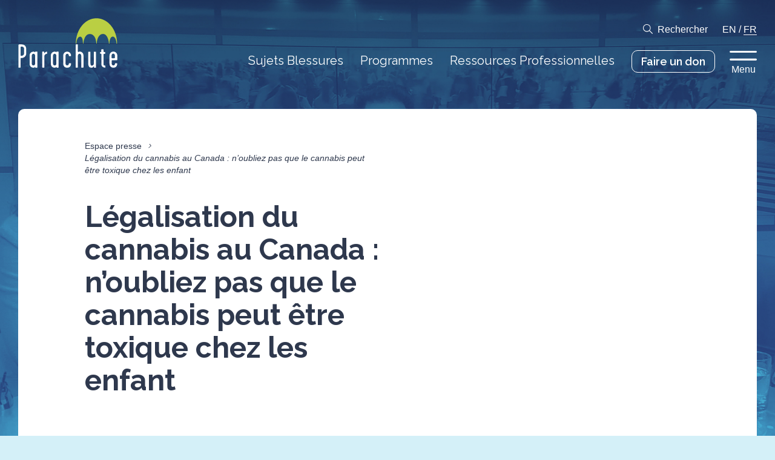

--- FILE ---
content_type: text/html; charset=UTF-8
request_url: https://parachute.ca/fr/communique-de-presse/legalisation-du-cannabis-au-canada-noubliez-pas-que-le-cannabis-peut-etre-t/
body_size: 11808
content:
<!DOCTYPE html>
<!--[if lte IE 6]>
<html id='ie6' class='ie9- ie8- ie7- ie6-' lang="fr-CA">
<![endif]-->
<!--[if IE 7]>
<html id='ie7' class='ie9- ie8- ie7-' lang="fr-CA">
<![endif]-->
<!--[if IE 8]>
<html id='ie8' class='ie9- ie8-' lang="fr-CA">
<![endif]-->
<!--[if IE 9]>
<html id='ie9' class='ie9-' lang="fr-CA">
<![endif]-->
<!--[if !(lte IE 9) ]><!-->
<html lang="fr-CA">
<!--<![endif]-->
<head>
	<meta charset="UTF-8" />
	<meta http-equiv="X-UA-Compatible" content="IE=EDGE" />

	
	<meta name="viewport" content="width=device-width,initial-scale=1" />
<!--[if lt IE 9]><script src="https://cdnjs.cloudflare.com/ajax/libs/html5shiv/3.7.3/html5shiv.min.js"></script><![endif]-->
<link rel="shortcut icon" type="image/icon" href="https://parachute.ca/favicon.ico" />
<title>Légalisation du cannabis au Canada : n’oubliez pas que le cannabis peut être toxique chez les enfant &#8211; Parachute</title>
<meta name='robots' content='max-image-preview:large' />
	<style>img:is([sizes="auto" i], [sizes^="auto," i]) { contain-intrinsic-size: 3000px 1500px }</style>
	<link rel='dns-prefetch' href='//www.google.com' />
<link rel='stylesheet' id='ctct_form_styles-css' href='https://parachute.ca/wp-content/plugins/constant-contact-forms/assets/css/style.css?ver=2.13.0' type='text/css' media='all' />
<link rel='stylesheet' id='parachute-theme-css' href='https://parachute.ca/wp-content/themes/parachute/assets/css/theme.css?ver=1768616832' type='text/css' media='all' />
<link rel='stylesheet' id='parachute-print-css' href='https://parachute.ca/wp-content/themes/parachute/assets/css/print.css?ver=1768616832' type='text/css' media='print' />
<script type="text/javascript" src="https://parachute.ca/wp-content/themes/parachute/assets/js/dist/modernizr.min.js?ver=6.8.3" id="modernizr-js"></script>
<script type="text/javascript" src="https://ajax.googleapis.com/ajax/libs/jquery/1.12.4/jquery.min.js?ver=1.12.4" id="jquery-core-js"></script>
<link rel="canonical" href="https://parachute.ca/fr/communique-de-presse/legalisation-du-cannabis-au-canada-noubliez-pas-que-le-cannabis-peut-etre-t/" />
	<link rel="apple-touch-icon" sizes="180x180" href="/branding/apple-touch-icon.png">
	<link rel="icon" type="image/png" sizes="32x32" href="/branding/favicon-32x32.png">
	<link rel="icon" type="image/png" sizes="16x16" href="/branding/favicon-16x16.png">
	<link rel="manifest" href="/site.webmanifest">
	<link rel="mask-icon" href="/branding/safari-pinned-tab.svg" color="#BACF43">
	<link rel="shortcut icon" href="/favicon.ico">
	<meta name="msapplication-TileColor" content="#ffffff">
	<meta name="msapplication-config" content="/browserconfig.xml">
	<meta name="theme-color" content="#BACF43">
	
		<!-- GA Google Analytics @ https://m0n.co/ga -->
		<script async src="https://www.googletagmanager.com/gtag/js?id=G-98KTD8NLCJ"></script>
		<script>
			window.dataLayer = window.dataLayer || [];
			function gtag(){dataLayer.push(arguments);}
			gtag('js', new Date());
			gtag('config', 'G-98KTD8NLCJ');
		</script>

	<!-- Google tag (gtag.js) -->
<script async src="https://www.googletagmanager.com/gtag/js?id=AW-945571921"></script>
<script>
  window.dataLayer = window.dataLayer || [];
  function gtag(){dataLayer.push(arguments);}
  gtag('js', new Date());
  gtag('config', 'AW-945571921');
</script>
	<script type="text/javascript" src="https://platform-api.sharethis.com/js/sharethis.js#property=5d35c5f2a7d79100128cb912&product=custom-share-buttons"></script>
	<!--[if lte IE 9]><link rel="stylesheet" type="text/css" href="https://parachute.ca/wp-content/themes/parachute/assets/css/ie.css?v=1768616832" /><![endif]-->
<script>var ajaxurl = "https://parachute.ca/wp-admin/admin-ajax.php";</script>
		<style type="text/css" id="wp-custom-css">
			.ginput_left input, .ginput_right input, .name_first input, .name_last input,.ginput_container_phone input,.ginput_container_text input,.ginput_full input,.ginput_container_email input,.ginput_container_number input,.ginput_container_textarea textarea, .ginput_container_date input

{
border: 1px solid black;
  border-radius: 4px;
}

.address_state select
{
	background-color: #f1f1f1;
}


/* THIS SECTION REMOVES THE FORM TITLE FOR THE NIPD HOSPITAL CHALLENGE FORM */

body #gform_wrapper_20 h2.gform_title {
    display: none !important;
}

/* THIS SECTION REMOVES THE FORM TITLE FOR THE NIPD HOSPITAL CHALLENGE FORM IN FRENCH */

body #gform_wrapper_21 h2.gform_title {
    display: none !important;
}




/* THIS SECTION STYLES THE DROPDOWN MENU FOR THE FOR YOUNG DRIVERS FORM */

.FYD-form-dropdown-menu select
{
	  -webkit-appearance: none;
   -moz-appearance: none
        appearance: none;
	background: #eeeeee;
	border: 1px solid black;
}

.button-vfh
{
	background-color: #440000 !important;
	border: 3px solid red !important;
}
		</style>
		</head>
		<body class="wp-singular news_release-template-default single single-news_release postid-5458 wp-theme-parachute no-js notouch ltr language-fr ctct-parachute colorscheme-cyan">
		<div id="nav_focus" class="focustrap">
		<nav class="topbar">
			<div class="container">
				<h1 class="logo-wrap"><a href="https://parachute.ca/fr/" class="logo"><svg version="1.1" xmlns="http://www.w3.org/2000/svg" viewBox="0 0 165 83">
	<title>Parachute</title>
	<path class="logo-graphic" d="M164.4,42.6h-1c0-4.8-2.1-11.8-6.2-11.8s-5.6,7.1-5.6,11.8h-0.8c0-4.8-2.7-16.2-9.6-16.2h-0.1c-8.4,0.1-10.5,11.4-10.5,16.2h-0.8c0-4.7-1.8-16.1-11-16.1h-0.2c-7.5,0.1-10.2,11.4-10.2,16.1h-0.8c0-4.8-0.5-11.7-4.6-11.7s-6.3,6.9-6.3,11.7h-0.9c0-23.4,15.3-42.4,34.3-42.4S164.4,19.2,164.4,42.6"/>
	<path class="logo-text" d="M160.8,66.2c0,0.8-0.6,0.8-2.9,0.8c-2.2,0-2.7,0-2.7-0.8v-3.6c0-1.6,1.2-3.3,2.8-3.3s2.8,1.6,2.8,3.3L160.8,66.2 M164.6,75.8c0-0.4-0.3-0.5-1.7-0.5c-1.7,0-1.9,0.1-1.9,0.3c0,2.2-1.1,3.4-2.8,3.4s-2.8-1.2-2.8-3.4v-4.2c0-0.7,0.3-1,0.6-1h7.6c1.1,0,1.1-0.5,1.1-0.9v-6.8c0.2-3.6-2.6-6.6-6.1-6.8c-0.1,0-0.2,0-0.3,0c-3.6,0-6.5,2.6-6.5,6.8v13.1c0,4.5,2.8,7,6.5,7C161.8,82.8,164.6,80.8,164.6,75.8 M144.9,81.1c0-1.1,0-1.7-0.3-1.7c-1.7,0-2.8-0.8-2.8-2.2V60.9c0-1,0.3-1.3,2.3-1.3c0.6,0,0.6-0.2,0.6-1.6c0-1.1-0.2-1.4-0.8-1.4c-1.8,0-2.1-0.2-2.1-1.1v-2.7c0-0.8-0.4-0.8-1.9-0.8c-1.3,0-1.7,0-1.7,0.7v2.8c0,0.9-0.1,1.2-1.6,1.2c-0.5,0-0.6,0.3-0.6,1.4c0,0.8,0.1,1.3,0.7,1.3c1.3,0,1.6,0.4,1.6,1.4V77c0,3.2,2.2,5.7,6.5,5.7C145.1,82.8,144.9,82.2,144.9,81.1 M129.3,82.3V56.7c0-0.4-0.3-0.6-1.8-0.6s-1.8,0.1-1.8,0.6v19.4c0,1.9-1.4,3.3-3.7,3.3c-1.6,0-1.9-2.2-1.9-3.6V56.6c0-0.4-0.4-0.5-2-0.5c-1.1,0-1.6,0.1-1.6,0.6v19.1c0,5,1.9,7.1,5.6,7.1c1.5-0.1,2.9-1.1,3.6-2.4c0.3-0.6,0.3-0.2,0.3,0.5c0,0.4,0.1,1.1,0.1,1.5c0,0.3,0.6,0.4,1.8,0.4C129.1,82.8,129.3,82.8,129.3,82.3 M108.6,82.2V62.9c0-4.1-2.6-7-6.5-7c-0.7,0.1-1.4,0.3-2.1,0.7c-0.4,0.2-0.8-0.2-0.8-1V44.2c0-0.5-0.7-0.4-1.9-0.4c-1,0-1.7,0.1-1.7,0.5v37.9c0,0.6,0.8,0.6,1.6,0.6c1.2,0,2,0.1,2-0.6V62.8c0-1.6,1.2-3.3,2.8-3.3c1.6,0,2.8,1.7,2.8,3.3v19.6c0,0.4,0.7,0.4,1.9,0.4C107.8,82.8,108.6,82.8,108.6,82.2 M87.9,75.8c0-0.3-0.3-0.4-1.8-0.4c-1.4,0-1.8,0-1.8,0.2c0,1.4-0.5,3.4-2.8,3.4c-2.2,0-2.8-1.7-2.8-3.4V62.8c0-1.6,1.2-3.3,2.8-3.3c1.6,0,2.8,1.5,2.8,3.7c0,0.3,0.6,0.3,1.9,0.3c1.5,0,1.7-0.1,1.7-0.5c0-4.2-2.8-7-6.5-7c-3.8,0-6.5,2.7-6.5,7v12.9c0,3.7,2.1,7,6.5,7C86,82.8,87.9,79.8,87.9,75.8 M63.5,75.7c0,2.2-1.1,3.4-2.8,3.4s-2.8-1.1-2.8-3.4V62.8c0-1.6,1.2-3.3,2.8-3.3s2.8,1.8,2.8,3.3V75.7z M67.2,82.2V56.6c0-0.6-0.2-0.7-1.9-0.7c-1.3,0-1.7-0.1-1.7,0.3c0,1-0.2,1-0.6,0.6c-0.6-0.6-1.4-0.9-2.2-0.8c-3.6,0-6.5,2.6-6.5,6.8v13.1c0,4.5,2.8,7,6.5,7c2.2,0,2.3-1.5,2.6-1.5c0.5,0,0.3,0.6,0.3,1c0,0.5,0.4,0.5,1.7,0.5C67,82.8,67.2,82.8,67.2,82.2 M48.1,57.9c0-1.3,0.1-1.9-0.3-1.9c-1.7,0.1-3.2,1-4.1,2.5c-0.3,0.6-0.3,0.3-0.3-0.5c0-0.4-0.1-1.1-0.1-1.5S43,56,41.8,56c-1.5,0-1.8,0-1.8,0.4v25.7c0,0.5,0.4,0.6,1.7,0.6c1.4,0,1.9,0,1.9-0.6v-19c0-2.1,2.6-3.5,4.2-3.5C48,59.7,48.1,59,48.1,57.9 M28.2,75.7c0,2.2-1.1,3.4-2.8,3.4c-1.7,0-2.8-1.1-2.8-3.4V62.8c0-1.6,1.2-3.3,2.8-3.3c1.6,0,2.8,1.8,2.8,3.3V75.7z M31.9,82.2V56.6c0-0.6-0.2-0.7-1.9-0.7c-1.3,0-1.7-0.1-1.7,0.3c0,1-0.2,1-0.6,0.6c-0.6-0.6-1.4-0.9-2.2-0.8c-3.6,0-6.5,2.6-6.5,6.8v13.1c0,4.5,2.8,7,6.5,7c2.2,0,2.3-1.5,2.6-1.5c0.5,0,0.3,0.6,0.3,1c0,0.5,0.4,0.5,1.7,0.5C31.7,82.8,31.9,82.8,31.9,82.2 M9.7,58.9c0.1,1.1-0.3,2.2-1.1,2.9C7.8,62.6,6.8,63,5.7,63c-0.4,0.1-0.9,0-1.3-0.1c-0.5-0.3-0.4-1-0.4-1.6V48.9c0-0.3,0-0.6,0.2-0.9c0.2-0.4,1.1-0.4,1.8-0.4c0.9-0.1,1.9,0.2,2.6,0.8c0.8,0.9,1.3,2,1.2,3.2L9.7,58.9L9.7,58.9z M13.3,58.8v-7.2c0-2.3-0.4-4.2-2.1-5.8c-1.6-1.3-3.7-2-5.8-1.9H2.1c-0.5-0.1-0.9,0-1.3,0.3c-0.3,0.4-0.4,0.9-0.4,1.4V82c0,0.8,0.2,0.8,1.7,0.8s1.9,0,1.9-0.9V67.8c0-0.8,0.4-1.2,1.1-1.2c2.3,0.1,4.6-0.7,6.3-2.4C12.7,62.8,13.4,60.8,13.3,58.8"/>
</svg>
</a></h1>
				<div class="menu-wrapper">
					<div class="toolbar-row toolbar-options">
						<a href="#search" class="icon-search toggle">Rechercher</a>
						<span class="language-nav">
																							<a href="https://parachute.ca/en/communique-de-presse/legalisation-du-cannabis-au-canada-noubliez-pas-que-le-cannabis-peut-etre-t/" rel="alternate" hreflang="en_CA" class="">EN</a>
															/								<a href="https://parachute.ca/fr/communique-de-presse/legalisation-du-cannabis-au-canada-noubliez-pas-que-le-cannabis-peut-etre-t/" rel="alternate" hreflang="fr_CA" class="current">FR</a>
													</span>
					</div>
					<div class="toolbar-row topbar-nav">
						<ul id="menu-top-navigation-french" class="menu"><li id="menu-item-7870" class="menu-item menu-item-type-post_type menu-item-object-page menu-item-7870"><a href="https://parachute.ca/fr/sujets-blessures/" class=" "><span class="menu-item-text">Sujets Blessures</span></a></li>
<li id="menu-item-7871" class="menu-item menu-item-type-post_type menu-item-object-page menu-item-7871"><a href="https://parachute.ca/fr/programmes/" class=" "><span class="menu-item-text">Programmes</span></a></li>
<li id="menu-item-7872" class="menu-item menu-item-type-post_type menu-item-object-page menu-item-7872"><a href="https://parachute.ca/fr/ressources-professionnelles/" class=" "><span class="menu-item-text">Ressources Professionnelles</span></a></li>
<li id="menu-item-12634" class="with-is-style-button menu-item menu-item-type-custom menu-item-object-custom menu-item-12634"><a target="_blank" href="https://parachute.ca/faireundon" class=" is-style-button"><span class="menu-item-text">Faire un don</span></a></li>
</ul>						<button type="button" class="menu-toggle toggle" data-toggle="flyout">
							Menu						</button>
											</div>
				</div>
			</div>
		</nav>

		<aside id="search" class="takeover">
	<div class="search-form">
		<div class="container">
			<form action="" class="search-bar">
				<label for="search_main" class="screen-reader-text">Affiner la recherche</label>
				<input type="search" id="search_main" class="search-input" name="s" placeholder="Affiner la recherche" autocomplete="off" />
				<button type="submit" class="icon icon-search">Rechercher</button>
			</form>

			<div id="search_suggestions">
				<h2>Recherches fréquentes</h2>
								<ul class="menu is-style-inline">
											<li><input type="button" class="search-suggestion" value="Commotion cérébrale" /></li>
											<li><input type="button" class="search-suggestion" value="Sécurité à la maison" /></li>
											<li><input type="button" class="search-suggestion" value="Chutes chez les aînés" /></li>
											<li><input type="button" class="search-suggestion" value="Sports et loisirs" /></li>
											<li><input type="button" class="search-suggestion" value="Sécurité routière" /></li>
											<li><input type="button" class="search-suggestion" value="Vision Zéro" /></li>
									</ul>
							</div>
		</div>
	</div>
	<div id="search_results">
		<div class="container">
			<button data-expand="search_filters" class="expander only-on-mobile only-if-js">Filtrer par</button>

			<div id="search_filters" class="search-results-sidebar">
				<div class="search-filter-section">
					<h3 class="search-heading">
						Filtrer par catégorie						<button class="clear hide-on-mobile">Effacer</button>
						<button data-expand="search_filters_types" class="expander only-on-mobile only-if-js">Ouvrir</button>
					</h3>
					<div id="search_filters_types" class="inner">
						<ul class="menu search-filter-list">
															<li>
									<label class="checkbox search-filter-label">
										<input type="checkbox" name="type" value="injury_topic" class="search-filter">
										Sujets Blessures									</label>
								</li>
															<li>
									<label class="checkbox search-filter-label">
										<input type="checkbox" name="type" value="program" class="search-filter">
										Programmes									</label>
								</li>
															<li>
									<label class="checkbox search-filter-label">
										<input type="checkbox" name="type" value="pro_resource" class="search-filter">
										Ressources Professionnelles									</label>
								</li>
															<li>
									<label class="checkbox search-filter-label">
										<input type="checkbox" name="type" value="page" class="search-filter">
										Pages									</label>
								</li>
															<li>
									<label class="checkbox search-filter-label">
										<input type="checkbox" name="type" value="news_release" class="search-filter">
										Communiqués de presse									</label>
								</li>
															<li>
									<label class="checkbox search-filter-label">
										<input type="checkbox" name="type" value="post" class="search-filter">
										Articles									</label>
								</li>
															<li>
									<label class="checkbox search-filter-label">
										<input type="checkbox" name="type" value="resource" class="search-filter">
										Ressources									</label>
								</li>
															<li>
									<label class="checkbox search-filter-label">
										<input type="checkbox" name="type" value="profile" class="search-filter">
										Profils									</label>
								</li>
															<li>
									<label class="checkbox search-filter-label">
										<input type="checkbox" name="type" value="report" class="search-filter">
										Rapports									</label>
								</li>
													</ul>
					</div>
				</div>

				<div class="search-filter-section">
					<h3 class="search-heading">
						Filtrer par cible						<button class="clear hide-on-mobile">Effacer</button>
						<button data-expand="search_filters_tags" class="expander only-on-mobile only-if-js">Ouvrir</button>
					</h3>
					<div id="search_filters_tags" class="inner">
													<h4 class="search-subheading">Je suis…</h4>
							<ul class="menu search-filter-list">
																	<li>
										<label class="checkbox search-filter-label">
											<input type="checkbox" name="target_demographic" value="37" class="search-filter">
											Athlète/entraineur										</label>
									</li>
																	<li>
										<label class="checkbox search-filter-label">
											<input type="checkbox" name="target_demographic" value="38" class="search-filter">
											Organisateur communautaire										</label>
									</li>
																	<li>
										<label class="checkbox search-filter-label">
											<input type="checkbox" name="target_demographic" value="39" class="search-filter">
											Enseignant										</label>
									</li>
																	<li>
										<label class="checkbox search-filter-label">
											<input type="checkbox" name="target_demographic" value="40" class="search-filter">
											Professionnel de la santé										</label>
									</li>
																	<li>
										<label class="checkbox search-filter-label">
											<input type="checkbox" name="target_demographic" value="41" class="search-filter">
											Membre du public										</label>
									</li>
																	<li>
										<label class="checkbox search-filter-label">
											<input type="checkbox" name="target_demographic" value="42" class="search-filter">
											Parent/fournisseur de soins										</label>
									</li>
																	<li>
										<label class="checkbox search-filter-label">
											<input type="checkbox" name="target_demographic" value="44" class="search-filter">
											Chercheur										</label>
									</li>
																	<li>
										<label class="checkbox search-filter-label">
											<input type="checkbox" name="target_demographic" value="45" class="search-filter">
											Professionnel de la sécurité routière										</label>
									</li>
																	<li>
										<label class="checkbox search-filter-label">
											<input type="checkbox" name="target_demographic" value="46" class="search-filter">
											Aîné										</label>
									</li>
																	<li>
										<label class="checkbox search-filter-label">
											<input type="checkbox" name="target_demographic" value="47" class="search-filter">
											Jeune										</label>
									</li>
															</ul>
													<h4 class="search-subheading">Recherchant des informations sur…</h4>
							<ul class="menu search-filter-list">
																	<li>
										<label class="checkbox search-filter-label">
											<input type="checkbox" name="subject_demographic" value="51" class="search-filter">
											Adultes										</label>
									</li>
																	<li>
										<label class="checkbox search-filter-label">
											<input type="checkbox" name="subject_demographic" value="49" class="search-filter">
											Enfants (5-12)										</label>
									</li>
																	<li>
										<label class="checkbox search-filter-label">
											<input type="checkbox" name="subject_demographic" value="48" class="search-filter">
											Nourrissons/Tout-petits (0-4)										</label>
									</li>
																	<li>
										<label class="checkbox search-filter-label">
											<input type="checkbox" name="subject_demographic" value="52" class="search-filter">
											Personnes âgées										</label>
									</li>
																	<li>
										<label class="checkbox search-filter-label">
											<input type="checkbox" name="subject_demographic" value="50" class="search-filter">
											Jeunes (13-24)										</label>
									</li>
															</ul>
											</div>
				</div>
			</div>

			<div class="search-results-body">
				<h2 class="search-heading">Résultats pour <q id="search_query"></q></h2>
				<div class="search-results-inner">
					<div class="search-pagination above">
						<span class="-page">0</span>/<span class="-page-count">0</span> Pages						<div class="search-pagination-buttons">
							<button class="-prev-results icon icon-arrow-left" disabled>Page précédente</button>
							<button class="-next-results icon icon-arrow-right" disabled>Page suivante</button>
						</div>
					</div>
					<div class="search-results-list -results"></div>
					<div class="search-results-empty">
						<p>Aucun résultat trouvé.</p>
					</div>
					<div class="search-pagination below">
						<span class="-page">0</span>/<span class="-page-count">0</span> Pages						<div class="search-pagination-buttons">
							<button class="-prev-results icon icon-arrow-left" disabled>Page précédente</button>
							<button class="-next-results icon icon-arrow-right" disabled>Page suivante</button>
						</div>
					</div>
				</div>
			</div>
		</div>
	</div>
</aside>
	</div>

	<nav id="flyout" class="takeover flyout focustrap">
	<div class="flyout-backdrop toggle" data-toggle="flyout"></div>
	<div class="flyout-inner">
		<button type="button" class="icon-close close toggle" data-toggle="flyout">Retour</button>
		<div class="menu-wrapper primary">
			<ul id="menu-major-pages-french" class="menu is-style-list"><li id="menu-item-7863" class="menu-item menu-item-type-post_type menu-item-object-page menu-item-home menu-item-7863"><a href="https://parachute.ca/fr/" class=" "><span class="menu-item-text">Accueil</span></a></li>
<li id="menu-item-7864" class="menu-item menu-item-type-post_type menu-item-object-page menu-item-7864"><a href="https://parachute.ca/fr/sujets-blessures/" class=" "><span class="menu-item-text">Sujets Blessures</span></a></li>
<li id="menu-item-7865" class="menu-item menu-item-type-post_type menu-item-object-page menu-item-7865"><a href="https://parachute.ca/fr/programmes/" class=" "><span class="menu-item-text">Programmes</span></a></li>
<li id="menu-item-7866" class="menu-item menu-item-type-post_type menu-item-object-page menu-item-7866"><a href="https://parachute.ca/fr/ressources-professionnelles/" class=" "><span class="menu-item-text">Ressources Professionnelles</span></a></li>
<li id="menu-item-12225" class="menu-item menu-item-type-custom menu-item-object-custom menu-item-12225"><a target="_blank" href="http://parachute.ca/donate" class=" "><span class="menu-item-text">Faire un don</span></a></li>
<li id="menu-item-7869" class="with-toggle menu-item menu-item-type-custom menu-item-object-custom menu-item-7869"><a href="#search" class=" toggle"><span class="menu-item-text">Rechercher</span></a></li>
</ul>					</div>

		<div class="menu-wrapper secondary">
			<ul id="menu-minor-pages-french" class="menu is-style-inline"><li id="menu-item-7874" class="menu-item menu-item-type-post_type menu-item-object-page menu-item-7874"><a href="https://parachute.ca/fr/a-propos/" class=" "><span class="menu-item-text">À propos</span></a></li>
<li id="menu-item-11467" class="menu-item menu-item-type-custom menu-item-object-custom menu-item-11467"><a href="/fr/media/" class=" "><span class="menu-item-text">Espace presse</span></a></li>
<li id="menu-item-7876" class="menu-item menu-item-type-post_type menu-item-object-page menu-item-7876"><a href="https://parachute.ca/fr/partenaires-et-donateurs/" class=" "><span class="menu-item-text">Partenaires et donateurs</span></a></li>
</ul>					</div>

				<div class="menu-wrapper tertiary">
			<h2>Highlighted Links</h2>
			<ul id="menu-highlighted-links" class="menu is-style-list"><li id="menu-item-22746" class="menu-item menu-item-type-post_type menu-item-object-pro_resource menu-item-22746"><a href="https://parachute.ca/fr/ressource-professionnelle/collection-vision-zero/repertoire-des-ressources-de-securite-pour-les-usagers-vulnerables-de-la-route/" class=" "><span class="menu-item-text">Répertoire des ressources de sécurité pour les usagers vulnérables de la route (UVR)</span></a></li>
<li id="menu-item-22745" class="menu-item menu-item-type-post_type menu-item-object-pro_resource menu-item-22745"><a href="https://parachute.ca/fr/ressource-professionnelle/le-cout-des-blessures-au-canada/" class=" "><span class="menu-item-text">Le coût des blessures au Canada</span></a></li>
</ul>					</div>
		
		<div class="flyout-footer">
			<span>Suivez @parachutecanada</span>
			<nav class="social">
										<a href="https://www.facebook.com/parachutecanada" target="_blank" rel="me nofollow" class="icon icon-facebook">Facebook</a>
								<a href="https://www.instagram.com/parachutecanada/" target="_blank" rel="me nofollow" class="icon icon-instagram">Instagram</a>
								<a href="https://www.linkedin.com/company/parachute---leaders-in-injury-prevention" target="_blank" rel="me nofollow" class="icon icon-linkedin">Linkedin</a>
														<a href="https://twitter.com/parachutecanada" target="_blank" rel="me nofollow" class="icon icon-twitter">Twitter</a>
								<a href="http://www.youtube.com/parachutecanada" target="_blank" rel="me nofollow" class="icon icon-youtube">Youtube</a>
						</nav>
		</div>
	</div>
</nav>

	<div id="body">

	<article>
		<header class="banner">
			<div class="backdrop" data-pixel="iVBORw0KGgoAAAANSUhEUgAAAAIAAAACBAMAAACAmBAXAAAAD1BMVEUAAAA0dqQsXpQ0cqQsWpSJej/AAAAAAXRSTlMAQObYZgAAAAlwSFlzAAAOxAAADsQBlSsOGwAAAAxJREFUCJljUGEQBgAAgwA4wN9jlAAAAABJRU5ErkJggg==" data-background="https://parachute.ca/wp-content/uploads/2019/07/Donation_Media_BG4.jpg" style="background-position:50% 25%;"></div>
			<div class="container">
				<div class="page-header post-header">
					
					<div class="inner">
							<nav class="menu breadcrumb">
					<a href="https://parachute.ca/fr/espace-presse/" class="breadcrumb-item">Espace presse</a>
			<i class="breadcrumb-spacer"></i>
							<span class="breadcrumb-item current">Légalisation du cannabis au Canada : n’oubliez pas que le cannabis peut être toxique chez les enfant</span>
			</nav>

						<h1 class="banner-title">Légalisation du cannabis au Canada : n’oubliez pas que le cannabis peut être toxique chez les enfant</h1>

													<p class="review-status">Dernière mise à jour le 10 octobre 2018</p>
						
						<div class="share">
	<button type="button" class="st-custom-button icon icon-twitter" data-network="twitter">Gazouiller</button>
	<button type="button" class="st-custom-button icon icon-facebook" data-network="facebook">Partager sur Facebook</button>
	<button type="button" class="st-custom-button icon icon-linkedin" data-network="linkedin">Partager sur Linkedin</button>
	<button type="button" class="st-custom-button icon icon-print" data-network="print">Imprimer</button>
</div>

											</div>
				</div>
			</div>
		</header>
		<div id="content" class="container">
			<div class="page-wrapper -content">
				
<p>TORONTO, le 10 octobre 2018. – Une semaine avant la légalisation du cannabis à usage récréatif pour les adultes canadiens, Parachute, le principal organisme de bienfaisance voué à la prévention des blessures au Canada, se joint aux centres antipoison du pays pour rappeler à la population que le cannabis, à l’instar de l’alcool et des médicaments sur ordonnance, peut être très néfaste pour les enfants et qu’il doit, par conséquent, être rangé de façon sécuritaire.</p>



<p>« L’ingestion accidentelle de cannabis par des enfants constitue un important problème de santé publique, qui a fait l’objet de nombreuses recherches et études de cas », explique <strong>Steve Podborski, président et chef de la direction de Parachute</strong>. « Les produits de cannabis doivent être rangés de la même manière que les médicaments et les autres produits potentiellement toxiques : ils doivent être placés dans un emballage ou un contenant à l’épreuve des enfants et entreposés dans un endroit verrouillé et hors de la portée des enfants. »</p>



<p>Selon la <strong>D <sup>re</sup> Margaret Thompson, directrice médicale des centres antipoison de l’Ontario, du Manitoba et du Nunavut,</strong> et directrice de l’Association canadienne des centres antipoison, tous les centres antipoison du pays ont recensé une augmentation des cas d’exposition au cannabis, y compris chez les mineurs. Selon une étude menée par les centres antipoison de l’Ontario, du Manitoba et du Nunavut, le nombre d’appels concernant l’exposition au cannabis chez les enfants âgés entre 2 et 18 ans a bondi de 50 % entre 2013 et 2017, passant de 116 à 234 par an.</p>



<p>Selon M. Podborski, c’est aux adultes qui choisissent de consommer du cannabis qu’incombe la responsabilité de protéger les enfants qui vivent sous leur toit : « À l’heure actuelle, il n’existe aucun règlement qui encadre l’entreposage, l’emballage et l’étiquetage des produits de cannabis. Il est donc primordial de ranger ces produits dans un endroit verrouillé et hors de la portée des enfants. »</p>



<p>Bien que les produits de cannabis comestibles ne seront légalisés qu’en 2019, parents et autres adultes ne doivent pas oublier que ces produits ressemblent aux friandises dont la plupart des enfants raffolent. En effet, un enfant ne peut faire la différence entre un gâteau ou un bonbon à base de cannabis et une gâterie qui n’en contient pas.</p>



<p>La D <sup>re</sup> Thompson met aussi en garde contre les effets des ingrédients actifs du cannabis, auxquels les jeunes sont particulièrement sensibles : « Le cannabis peut nuire au développement du cerveau, et sa consommation a été associée au développement précoce de psychoses chez les jeunes. Il se peut que ces derniers n’aient jamais été exposés à cette substance auparavant et qu’ils présentent des effets inattendus après en avoir consommé. »</p>



<p>Les centres antipoison et Parachute lanceront une campagne de sensibilisation sur les médias sociaux le 17 octobre, soit la date de la légalisation du cannabis. Cette campagne, qui aura pour mot-clic #PotCanPoisonKids, portera sur les effets néfastes du cannabis chez les enfants et sur la prévention de l’exposition accidentelle.</p>



<p>Si vous choisissez de garder du cannabis chez vous, veillez à respecter les conseils de sécurité suivants afin d’éviter que vos enfants soient exposés accidentellement à cette substance.</p>



<p><strong>Conseils de sécurité et de prévention de l’exposition au cannabis</strong></p>



<ul class="wp-block-list"><li><strong>Entreposage –</strong> Les produits de cannabis doivent être rangés de la même manière que les médicaments et les autres produits potentiellement toxiques : ils doivent être placés dans un emballage ou un contenant à l’épreuve des enfants et gardés dans un endroit verrouillé et hors de portée. Étiquetez clairement les produits de cannabis comestibles et conservez-les dans leur emballage d’origine.</li><li><strong>Utilisation et supervision</strong>– Ne consommez jamais de cannabis, peu importe sa forme, en présence d’enfants, que ce soit à des fins médicales ou récréatives, car cela pourrait nuire à votre faculté à leur offrir un environnement sécuritaire. La vue du cannabis peut également créer de la tentation chez les enfants. Après la consommation, rangez immédiatement le produit de cannabis dans son emballage à l’épreuve des enfants et placez-le dans un endroit verrouillé et hors de portée. Après avoir reçu des invités, assurez-vous de ne pas laisser trainer d’alcool ou de résidus de cannabis.</li><li><strong>Parlez à votre famille, à vos amis et aux gardiens.</strong> Si les parents peuvent être à l’origine d’une exposition accidentelle au cannabis, les grands-parents, la parenté, les voisins, les amis et les gardiens peuvent également en être responsables. Demandez aux adultes qui ouvrent leurs portes à vos enfants s’ils consomment du cannabis. Si un membre de votre famille, un ami ou un gardien consomme cette drogue, assurez-vous qu’il la range de façon sécuritaire ou qu’il ne la consomme pas devant vos enfants et lorsqu’ils sont sous sa supervision.</li><li><strong>Affichez le numéro de votre centre antipoison près de votre téléphone.</strong> Si votre enfant ingère du cannabis accidentellement, communiquez avec votre centre antipoison – si ce service n’est pas offert dans votre province ou territoire, appelez le 911.</li></ul>



<p>&#8211; 30 &#8211;</p>



<p><strong>Personne-ressource pour les entrevues des médias :</strong><br>Kelley Teahen, directrice des Communications et du Marketing, Parachute <br>647 776-5128 (bureau) ou 416 886-0950 (téléphone mobile)<br><a href="mailto:media@parachutecanada.org">media@parachutecanada.org</a></p>



<p><strong>Parachute</strong><br>Parachute est le principal organisme de bienfaisance qui se consacre à la réduction des effets dévastateurs des blessures évitables au Canada. Les blessures constituent la principale cause de mortalité chez les Canadiens âgés de 1 à 44 ans et coûtent la vie à un enfant toutes les neuf heures. Qui plus est, elles représentent un fardeau financier de 27 milliards de dollars pour l’économie canadienne chaque année. Parachute effectue un travail d’éducation et de sensibilisation afin de sauver des vies et d’éliminer les blessures graves au pays. Pour obtenir de plus amples renseignements sur l’organisme, visitez le site parachutecanada.org ou suivez-nous sur <a href="https://twitter.com/parachutecanada">Twitter</a>, <a href="https://www.facebook.com/parachutecanada/">Facebook</a>, <a href="https://www.instagram.com/parachutecanada/">Instagram</a> et <a href="https://www.linkedin.com/company/parachute---leaders-in-injury-prevention">LinkedIn</a>.</p>



<p><strong>L’Association canadienne des centres antipoison</strong><br>L’Association canadienne des centres antipoison est un organisme qui représente tous les centres antipoison du pays ainsi que leurs spécialistes en toxicologie (infirmières et pharmaciens) et leurs médecins toxicologues. Son mandat consiste notamment à fournir des conseils en temps réel aux Canadiens qui ont été exposés ou potentiellement exposés à des substances toxiques, d’assister les professionnels de la santé dans la prise en charge de patients et d’élaborer des stratégies de prévention de l’exposition aux substances toxiques. L’accès aux centres antipoison provinciaux n’est pas mandaté. Il est donc possible que le nombre d’expositions réelles soit sous‑estimé par les statistiques existantes.</p>

							</div>

			<div class="totop">
	<a href="#">En haut</a>
</div>
		</div>
	</article>

	
<!-- footer-blocks -->
	
	<footer class="footer-block footer-block--contact-us is-color-dark is-format-default">
				<div class="container">
			<h2 class="footer-block-title">Contactez-nous</h2>
			<div class="content">
				
<div class="wp-block-columns has-2-columns">
<div class="wp-block-column">
<dl class="wp-block-parachute-description"><div class="wp-block-parachute-description__row"><dt class="wp-block-parachute-description__title">Siège</dt><dd class="wp-block-parachute-description__content">
<p>150, Avenue Eglinton Est, Bureau 308<br>Toronto (Ontario)  M4P 1E8</p>
</dd></div><div class="wp-block-parachute-description__row"><dt class="wp-block-parachute-description__title">Téléphone</dt><dd class="wp-block-parachute-description__content">
<p>647-776-5100</p>
</dd></div><div class="wp-block-parachute-description__row is-addendum"><dt class="wp-block-parachute-description__title">Numéro sans frais</dt><dd class="wp-block-parachute-description__content">
<p>1-888-537-7777</p>
</dd></div><div class="wp-block-parachute-description__row"><dt class="wp-block-parachute-description__title">Courriel</dt><dd class="wp-block-parachute-description__content">
<p><a href="mailto:info@parachute.ca">info@parachute.ca</a></p>
</dd></div><div class="wp-block-parachute-description__row is-addendum"><dt class="wp-block-parachute-description__title">Pour toute demande presse, merci de contacter</dt><dd class="wp-block-parachute-description__content">
<p><a href="mailto:media@parachute.ca">media@parachute.ca</a></p>
</dd></div><div class="wp-block-parachute-description__row"><dt class="wp-block-parachute-description__title">Numéro d&rsquo;organisme de bienfaisance :</dt><dd class="wp-block-parachute-description__content">
<p>13308 8419 RR0001</p>
</dd></div></dl>
</div>



<div class="wp-block-column">
<dl class="wp-block-parachute-description hide-on-mobile"><div class="wp-block-parachute-description__row"><dt class="wp-block-parachute-description__title">Plan du site</dt><dd class="wp-block-parachute-description__content"><nav class="wp-block-parachute-menu is-style-plain"><ul id="menu-site-map-major-french" class="menu"><li id="menu-item-9239" class="menu-item menu-item-type-post_type menu-item-object-page menu-item-9239"><a href="https://parachute.ca/fr/sujets-blessures/" class=" "><span class="menu-item-text">Sujets Blessures</span></a></li>
<li id="menu-item-9238" class="menu-item menu-item-type-post_type menu-item-object-page menu-item-9238"><a href="https://parachute.ca/fr/programmes/" class=" "><span class="menu-item-text">Programmes</span></a></li>
<li id="menu-item-9240" class="menu-item menu-item-type-post_type menu-item-object-page menu-item-9240"><a href="https://parachute.ca/fr/ressources-professionnelles/" class=" "><span class="menu-item-text">Ressources Professionnelles</span></a></li>
</ul></nav>


<hr class="wp-block-separator has-css-opacity"/>



<div class="wp-block-columns has-2-columns fluid">
<div class="wp-block-column"><nav class="wp-block-parachute-menu is-style-plain"><ul id="menu-secondary-pages-part-1-french" class="menu"><li id="menu-item-9241" class="menu-item menu-item-type-post_type menu-item-object-page menu-item-9241"><a href="https://parachute.ca/fr/a-propos/" class=" "><span class="menu-item-text">À propos</span></a></li>
<li id="menu-item-11637" class="menu-item menu-item-type-post_type menu-item-object-page current_page_parent menu-item-11637"><a href="https://parachute.ca/fr/espace-presse/" class=" "><span class="menu-item-text">Espace presse</span></a></li>
</ul></nav></div>



<div class="wp-block-column"><nav class="wp-block-parachute-menu is-style-plain"><ul id="menu-secondary-pages-part-2-french" class="menu"><li id="menu-item-9251" class="menu-item menu-item-type-post_type menu-item-object-page menu-item-9251"><a href="https://parachute.ca/fr/partenaires-et-donateurs/" class=" "><span class="menu-item-text">Partenaires et donateurs</span></a></li>
</ul></nav></div>
</div>
</dd></div><div class="wp-block-parachute-description__row"><dt class="wp-block-parachute-description__title">Suivez-nous</dt><dd class="wp-block-parachute-description__content"><nav class="social">
										<a href="https://www.facebook.com/parachutecanada" target="_blank" rel="me nofollow" class="icon icon-facebook">Facebook</a>
								<a href="https://www.instagram.com/parachutecanada/" target="_blank" rel="me nofollow" class="icon icon-instagram">Instagram</a>
								<a href="https://www.linkedin.com/company/parachute---leaders-in-injury-prevention" target="_blank" rel="me nofollow" class="icon icon-linkedin">Linkedin</a>
														<a href="https://twitter.com/parachutecanada" target="_blank" rel="me nofollow" class="icon icon-twitter">Twitter</a>
								<a href="http://www.youtube.com/parachutecanada" target="_blank" rel="me nofollow" class="icon icon-youtube">Youtube</a>
						</nav>
</dd></div></dl>
</div>
</div>



<p>Parachute reconnaît que ses locaux et son siège social national sont situés sur les terres ancestrales des Wendats, de la Confédération des Haudenosaunee et des Anishinabes, y compris la Première Nation des Mississaugas de Credit, et qu’ils occupent ces terres depuis la nuit des temps.</p>



<p class="has-text-align-right is-style-small"><a href="https://parachute.ca/fr/terms-of-use-and-privacy-policy/">Termes et Conditions</a></p>
			</div>
		</div>
					<p class="premise-credit">Site by <a href="https://premise.ca/" target="_blank">Premise:</a></p>
			</footer>

<!-- /footer-blocks-->

	</div><!-- #body -->

<script type="speculationrules">
{"prefetch":[{"source":"document","where":{"and":[{"href_matches":"\/fr\/*"},{"not":{"href_matches":["\/wp-*.php","\/wp-admin\/*","\/wp-content\/uploads\/*","\/wp-content\/*","\/wp-content\/plugins\/*","\/wp-content\/themes\/parachute\/*","\/fr\/*\\?(.+)"]}},{"not":{"selector_matches":"a[rel~=\"nofollow\"]"}},{"not":{"selector_matches":".no-prefetch, .no-prefetch a"}}]},"eagerness":"conservative"}]}
</script>
<script type="text/javascript" src="https://parachute.ca/wp-content/plugins/constant-contact-forms/assets/js/ctct-plugin-recaptcha-v2.min.js?ver=2.13.0" id="recaptcha-v2-js"></script>
<script async="async" defer type="text/javascript" src="//www.google.com/recaptcha/api.js?hl=en&amp;onload=renderReCaptcha&amp;render=explicit&amp;ver=2.13.0" id="recaptcha-lib-v2-js"></script>
<script type="text/javascript" src="https://parachute.ca/wp-content/plugins/constant-contact-forms/assets/js/ctct-plugin-frontend.min.js?ver=2.13.0" id="ctct_frontend_forms-js"></script>
<script type="text/javascript" id="parachute-theme-js-extra">
/* <![CDATA[ */
var PARACHUTE = {"language":"fr","searchurl":"https:\/\/parachute.ca\/wp-json\/parachute\/search","fetchurl":"https:\/\/parachute.ca\/wp-admin\/admin-ajax.php"};
/* ]]> */
</script>
<script type="text/javascript" src="https://parachute.ca/wp-content/themes/parachute/assets/js/dist/theme.min.js?ver=1768616832" id="parachute-theme-js"></script>
</body>
</html>


--- FILE ---
content_type: text/css
request_url: https://parachute.ca/wp-content/themes/parachute/assets/css/theme.css?ver=1768616832
body_size: 32013
content:
@charset "UTF-8";@import url("https://fonts.googleapis.com/css?family=Raleway:300,300i,400,400i,600,600i,700,700i&display=swap");*{box-sizing:inherit}address,button,cite,input,optgroup,option,select,textarea,th{font:inherit}button,dialog,input,legend,optgroup,option,select,textarea{color:inherit}blockquote,body,button,dd,dt,fieldset,figure,form,input,ol,select,ul{margin:0}blockquote,button,dd,dt,fieldset,input,legend,ol,select,td,th,ul{padding:0}body{box-sizing:border-box;min-height:100vh;scroll-behavior:smooth}iframe{display:block}iframe,img{height:auto;max-width:100%}textarea{overflow:auto}legend{display:table;max-width:100%;white-space:normal}article,aside,details,figcaption,figure,footer,header,hgroup,menu,nav,section{display:block}summary{display:list-item}[hidden],template{display:none}html{-webkit-font-smoothing:antialiased;-moz-osx-font-smoothing:antialiased;-webkit-text-size-adjust:100%}button,input,select,textarea{appearance:none;border-radius:0}button,col,colgroup,dialog,fieldset,hr,iframe,img,input,select,table,tbody,td,textarea,tfoot,th,thead,tr{border:none}b,strong{font-weight:bolder}ol,ul{list-style:none}table{border-collapse:collapse;border-spacing:0;table-layout:fixed}@font-face{font-display:block;font-family:parachute-icons;font-style:normal;font-weight:900;src:url(../font/icon/parachute-icons.eot?20250321);src:url(../font/icon/parachute-icons.eot?20250321#iefix) format("embedded-opentype"),url(../font/icon/parachute-icons.woff2?20250321) format("woff2"),url(../font/icon/parachute-icons.woff?20250321) format("woff"),url(../font/icon/parachute-icons.ttf?20250321) format("truetype"),url(../font/icon/parachute-icons.svg?20250321#parachute-icons) format("svg")}body{color:#000;font-family:Helvetica,sans-serif;font-size:19px;font-weight:300}em{font-style:italic}strong{font-weight:600}mark{background-color:#f0f8d1}h1,h2,h3,h4,h5,h6{color:#2e384d;font-family:Raleway,Helvetica,sans-serif;margin:1em 0 0.5em}h1:first-child,h2:first-child,h3:first-child,h4:first-child,h5:first-child,h6:first-child{margin-top:0}h1{font-size:60px;font-weight:700;line-height:1.14}h2{font-size:40px;line-height:1.2;margin-top:2em}h2,h3{font-weight:600}h3{font-size:30px;line-height:1.333}h4{font-size:24px}h4,h5{font-weight:600;line-height:1.6}h5{font-size:22px}h6{font-size:20px;font-weight:700}.is-style-ruled{border-bottom:1px solid #c9c9c9;margin-bottom:1em;padding-bottom:10px}a{color:inherit;-webkit-text-decoration:underline;text-decoration:underline}li,p{line-height:1.6}ol,p,ul{margin-bottom:1.5em}ol:last-child,p:last-child,ul:last-child{margin-bottom:0}ol{list-style:decimal;padding-left:1.75em}ul{list-style:disc;padding-left:1.2em}li{margin-bottom:0.5em}hr{border:none;border-bottom:1px solid #c9c9c9;margin:1.6em auto;width:100%}button{font-family:Raleway,Helvetica,sans-serif}.is-style-small{font-size:14px}.is-style-lead{font-size:30px}.is-style-subhead{color:#2e384d;font-family:Raleway,Helvetica,sans-serif;font-size:26px;font-style:italic;font-weight:400;margin:0 0 1em}@media screen and (max-width:1024px){body{font-size:18px}.is-style-lead{font-size:28px}}@media screen and (max-width:768px){body{font-size:16px}h1{font-size:32px}h2{font-size:25px}h3{font-size:21px}h4{font-size:19px}h5{font-size:18px}h6{font-size:17px}.is-style-lead{font-size:18px}}.is-style-link-list{list-style:none;padding:0}.is-style-link-list li{border-top:1px solid #efefef;padding-bottom:0.75em;padding-top:0.75em}.is-style-link-list a{align-items:center;display:flex;gap:1em;-webkit-text-decoration:none;text-decoration:none}.is-style-link-list a:after{align-self:flex-start;border:1px solid #c9c9c9;border-radius:5px;content:"Link" "  " icon(external);content:var(--l10n-link,"Link") "  " icon(external);font-family:parachute-icons,Raleway,Helvetica,sans-serif;font-size:0.875em;font-weight:600;letter-spacing:1px;line-height:0.8;margin-left:auto;padding:0.8em;text-transform:uppercase}.wp-video{width:100%!important}.wp-video .mejs-container{aspect-ratio:16/9;height:auto!important;width:100%!important}.wp-video .mejs-container video{height:100%!important;object-fit:contain;width:100%!important}html{font-size:20px}.screen-reader-text{border:0;clip:rect(1px,1px,1px,1px);clip-path:inset(50%);height:1px;margin:-1px;overflow:hidden;padding:0;position:absolute;width:1px;word-wrap:normal!important}*,:after,:before{box-sizing:border-box}[id]{scroll-margin-top:50px}body{overscroll-behavior-y:none}body.show-flyout,body.show-search{overflow:hidden}:focus{outline:4px auto #bacf43}.using-mouse :focus{outline:none}button,input,select,textarea{background:transparent;border:none;font:inherit;margin:0;padding:0}input[type=search]{-webkit-appearance:textfield}a,button{cursor:pointer}iframe,img,video{height:auto;max-width:100%}.container{margin:0 auto;max-width:1350px;padding:0 30px;position:relative}.container:after{clear:both;content:" ";display:table;height:0}.alignright{float:right;margin-left:2em}.alignleft{float:left;margin-right:2em}.aligncenter{text-align:center}.row{margin:0 -10px}.row .cell{float:left;margin:0 0 20px;padding:0 10px;width:100%}.row .half{width:50%}.hidden,.nojs .only-if-js{display:none!important}.mobile-only{display:none}@media screen and (max-width:960px){.mobile-only{display:block}}.js-filterable.excluded{display:none}@media screen and (max-width:768px){.container{padding:0 15px}.alignleft,.alignright{float:none;margin-left:auto;margin-right:auto}}body{background-color:#efefef}body.colorscheme-green{background-color:#f0f8d1}body.colorscheme-orange{background-color:#f5e8d6}body.colorscheme-blue{background-color:#e0e6fc}body.colorscheme-cyan{background-color:#d4f0f8}body.error404{background-color:#bacf43}.banner,.document-banner{background-color:#4e4e4e}.colorscheme-green .banner,.colorscheme-green .document-banner{background-color:#70802a}.colorscheme-orange .banner,.colorscheme-orange .document-banner{background-color:#ea9c46}.colorscheme-blue .banner,.colorscheme-blue .document-banner{background-color:#374781}.colorscheme-cyan .banner,.colorscheme-cyan .document-banner{background-color:#00a8da}.pixel{height:100%;left:0;position:absolute;top:0;width:100%}.icon:before,[class*=" icon-"]:before,[class^=icon-]:before{display:inline-block;font-family:parachute-icons;font-style:normal;font-weight:normal;margin-right:0.5em}.icon{font:0/0 a}.icon:before{font-size:22px;line-height:1;margin-right:0}.icon-arrow-left:before{content:"\e800"}.icon-arrow-right:before{content:"\e801"}.icon-arrow-up:before{content:"\e802"}.icon-arrow-down:before{content:"\e803"}.icon-plus:before{content:"\e804"}.icon-minus:before{content:"\e805"}.icon-search:before{content:"\e806"}.icon-check:before{content:"\e807"}.icon-print:before{content:"\e808"}.icon-video:before{content:"\e809"}.icon-close:before{content:"\e80a"}.icon-menu:before{content:"\e80b"}.icon-menu-alt:before{content:"\e80c"}.icon-page:before{content:"\e810"}.icon-resource:before{content:"\e811"}.icon-injury_topic:before{content:"\e812"}.icon-program:before{content:"\e813"}.icon-pro_resource:before{content:"\e814"}.icon-media:before{content:"\e815"}.icon-download:before{content:"\e820"}.icon-external:before{content:"\e821"}.icon-facebook:before{content:"\e822"}.icon-instagram:before{content:"\e823"}.icon-linkedin:before{content:"\e824"}.icon-twitter:before{content:"\e825"}.icon-youtube:before{content:"\e826"}.icon-x:before{content:"\e879"}.icon-bluesky:before{content:"\e87a"}.icon-mastodon:before{content:"\e87b"}.icon-tiktok:before{content:"\e87c"}.icon-more:before{content:"\e827"}.icon-external-alt:before{content:"\e828"}.icon-quote:before{content:"\e830"}.icon-person:before{content:"\e81c"}.icon-bike:before{content:"\e81d"}.icon-truck:before{content:"\e81e"}ul.stats-list{color:#2e384d;list-style:none;padding:1em 0 0}ul.stats-list li{border-top:1px solid #c9c9c9;margin:0 0 30px;min-height:100px;padding:30px 0 0 230px;position:relative}ul.stats-list strong{font-size:70px;font-weight:500;left:0;line-height:1;position:absolute;top:30px;width:200px}@media screen and (max-width:1024px){ul.stats-list li{margin:0 0 20px;min-height:70px;padding:20px 0 0 170px}ul.stats-list strong{font-size:50px;top:20px;width:150px}}@media screen and (max-width:768px){ul.stats-list{padding:0}ul.stats-list li{min-height:50px;padding-left:120px}ul.stats-list strong{font-size:30px;width:100px}}p.stats-item{border-top:1px solid #c9c9c9;font-size:26px;margin:25px 0 0;padding:25px 0 0}p.stats-item strong{display:block;font-size:34px;line-height:1;margin:0 0 5px}@media screen and (max-width:768px){p.stats-item{font-size:21px}p.stats-item strong{font-size:28px}}.parachute-takeover{align-items:center;backdrop-filter:blur(5px);background:#fff;bottom:0;display:flex;flex-direction:column;gap:20px;justify-content:center;left:0;opacity:0;padding:24px;position:fixed;right:0;top:0;transition:opacity 0.4s,visibility 0.4s;visibility:hidden;z-index:10}.parachute-takeover img{height:auto;max-height:100%;max-width:100%;object-fit:contain;width:auto}.parachute-takeover[aria-hidden=false]{opacity:1;transition-property:opacity;visibility:inherit}.parachute-takeover__body{height:100%;position:relative;width:100%}.parachute-takeover__body img{animation:fadeIn 0.8s;bottom:0;left:0;margin:auto;max-height:100%;max-width:100%;position:absolute;right:0;top:0}.parachute-takeover__body img[aria-hidden=true]{display:none}.parachute-takeover__footer{display:flex;flex:none;gap:20px;height:rpx(150);overflow:auto}.parachute-takeover__footer img{border:5px solid transparent;cursor:pointer;flex:none;height:150px;object-fit:cover;transition:border-color 0.2s;transition:opacity 0.2s;width:150px}.parachute-takeover__footer img[aria-selected=true]{border-color:#bacf43}.parachute-takeover__footer img:hover:not(.parachute-takeover__footer img[aria-selected=true]){opacity:0.8}.parachute-takeover__nav{align-items:center;display:flex;justify-content:space-between;margin-top:-30px;position:absolute;top:50%;width:100%;z-index:2}.parachute-takeover__nav-button{align-items:center;background:#fff;border-radius:8px;display:flex;font:0/0 a;height:60px;justify-content:center;width:60px}.parachute-takeover__nav-button:before{font-family:parachute-icons;font-size:30px;line-height:1}.parachute-takeover__nav-button.prev{order:-1}.parachute-takeover__nav-button.prev:before{content:"\e800"}.parachute-takeover__nav-button.next:before{content:"\e801"}.parachute-toggle{align-items:center;background:#efefef;border-radius:5px;color:#000;display:flex;font:0/0 a;height:40px;justify-content:center;margin:12px;position:absolute;width:40px}.parachute-toggle:before{font-family:parachute-icons;font-size:20px;line-height:1}.image-wrapper .parachute-toggle{bottom:0;right:0}.image-wrapper .parachute-toggle:before{content:"\e806"}.parachute-takeover .parachute-toggle{right:0;top:0}.parachute-takeover .parachute-toggle:before{content:"\e80a"}.parachute-author{display:flex;gap:24px;margin-bottom:10px;margin-top:10px}.parachute-author__photo{border-radius:50%;flex:none;height:90px;overflow:clip;width:90px}.parachute-author__photo img{display:block;height:100%;object-fit:cover;width:100%}.parachute-author__photo:empty{background:url(../img/profile.svg) 50% no-repeat;background-size:cover}.parachute-author__label{margin:auto 0}.link{border:1px solid transparent;border-radius:5px;color:#2e384d;display:inline-block;flex:none;font-family:Raleway,Helvetica,sans-serif;font-size:13px;font-weight:600;letter-spacing:0.075em;line-height:14px;padding:10px;-webkit-text-decoration:none;text-decoration:none;text-transform:uppercase;vertical-align:middle}.link:after{content:"\e801";float:right;font-family:parachute-icons;font-size:1em;line-height:1em;margin:0 0 0 0.5em;text-align:center;width:1em}.link:hover{background-color:transparent;color:#fff}.link[download]:after{content:"\e820"}.link[target=_blank]:after{content:"\e821"}.link.empty:hover{background:transparent;color:#2e384d}.link.empty:after{content:none}.toggle-button{background:#efefef;color:#797979;font-size:14px;height:64px;line-height:1.3;padding:12px 30px}.toggle-button .bubble,.toggle-button .text{vertical-align:middle}.toggle-button .bubble{background:#e6e6e6;border-radius:50%;display:inline-block;font-size:18px;font-weight:700;height:40px;line-height:40px;margin:0 10px 0 0;text-align:center;width:40px}.toggle-button .text{display:inline-block;max-width:80px;word-spacing:100vw}.toggle-button.is-active{background:#4e4e4e;color:#fff;font-weight:700}.toggle-button.is-active .bubble{background:#fff;color:#000}.colorscheme-green .toggle-button.is-active{background-color:#70802a}.colorscheme-green .toggle-button.is-active .bubble{color:#70802a}.colorscheme-orange .toggle-button.is-active{background-color:#ea9c46}.colorscheme-orange .toggle-button.is-active .bubble{color:#ea9c46}.colorscheme-blue .toggle-button.is-active{background-color:#374781}.colorscheme-blue .toggle-button.is-active .bubble{color:#374781}.colorscheme-cyan .toggle-button.is-active{background-color:#00a8da}.colorscheme-cyan .toggle-button.is-active .bubble{color:#00a8da}.toggle-group{border-radius:10px;box-shadow:1px 2px 4px rgba(0,0,0,.1);overflow:hidden}.toggle-group:after{clear:both;content:" ";display:table;height:0}.toggle-group .toggle-button{float:left}.button-list{margin:0 -4px}.button-list:after{clear:both;content:" ";display:table;height:0}.button-list li{float:left}.button-card{background:#fff;border-radius:5px;box-shadow:0 3px 6px rgba(0,0,0,.05);font-size:14px;height:64px;line-height:1.3;margin:0 4px;opacity:0.5;padding:12px 30px;transition:opacity 0.2s}.button-card.is-active,.button-card:hover{opacity:1}.button-card.is-active{font-weight:bold}@media screen and (max-width:1024px){.toggle-button{height:60px;padding:10px}.toggle-button .bubble{margin:0 5px 0 0}.button-card{height:60px;padding:10px 15px}}@media screen and (max-width:768px){.link.type-pdf-ua:after,.link.type-pdf:after{content:"\e820"}.toggle-button{width:50%}.toggle-button .bubble{margin:0}.toggle-button .text{width:80px}}fieldset legend{color:#2e384d;font-family:Raleway,Helvetica,sans-serif;font-size:30px;font-weight:600;line-height:1.333;margin:0 0 20px}input[type=checkbox],input[type=radio]{-webkit-appearance:none;background:transparent;border:1px solid #797979;border-radius:5px;color:#000;cursor:pointer;display:inline-block;height:22px;margin-right:7px;outline:none;text-align:center;transition:color 0.2s,background 0.2s;vertical-align:top;width:22px}input[type=checkbox]:checked:before,input[type=radio]:checked:before{content:"\e807";display:block;font-family:parachute-icons;font-size:10px;line-height:20px}input[type=checkbox]:hover,input[type=radio]:hover{background-color:#797979;color:#fff}.field{display:block;line-height:22px;margin:0 0 20px}.field .label{display:block;font-size:20px;font-weight:400;margin:0 0 10px}.field input[type=date],.field input[type=email],.field input[type=number],.field input[type=password],.field input[type=search],.field input[type=tel],.field input[type=text],.field input[type=time],.field input[type=url]{border:1px solid #797979;border-radius:5px;display:block;height:50px;padding:10px 15px;width:100%}.field.checkbox{font-size:22px;line-height:35px}.field.checkbox input[type=checkbox],.field.checkbox input[type=radio]{height:35px;width:35px}.field.checkbox input[type=checkbox]:checked:before,.field.checkbox input[type=radio]:checked:before{font-size:15px;line-height:33px}.radio-button{display:block;font-size:20px;position:relative;text-align:center}.radio-button input[type=radio]{height:100%;left:0;opacity:0;position:absolute;top:0;width:100%}.radio-button .label{background:#edebeb;display:flex;font-weight:400;height:100%;line-height:30px;padding:30px;text-align:center;transition:background 0.2s,border 0.2s;width:100%}.radio-button .label:before{align-items:center;border-radius:50%;display:grid;flex:none;font-family:parachute-icons;font-size:20px;height:30px;justify-items:center;line-height:1;margin-right:0.6em;place-items:center;width:30px}.radio-button .label:not(:first-child){border-left:1px solid hsla(0,0%,44%,.15)}.radio-button input.label:-ms-input-placeholder{font-weight:300}.radio-button input.label:placeholder-shown{font-weight:300}.radio-button input:checked~.label{background:#fff;box-shadow:0 3px 6px rgba(0,0,0,.25);font-weight:700}.radio-button.with-icon-arrow-left .label:before{content:"\e800"}.radio-button.with-icon-arrow-right .label:before{content:"\e801"}.radio-button.with-icon-arrow-up .label:before{content:"\e802"}.radio-button.with-icon-arrow-down .label:before{content:"\e803"}.radio-button.with-icon-plus .label:before{content:"\e804"}.radio-button.with-icon-minus .label:before{content:"\e805"}.radio-button.with-icon-search .label:before{content:"\e806"}.radio-button.with-icon-check .label:before{content:"\e807"}.radio-button.with-icon-print .label:before{content:"\e808"}.radio-button.with-icon-video .label:before{content:"\e809"}.radio-button.with-icon-close .label:before{content:"\e80a"}.radio-button.with-icon-menu .label:before{content:"\e80b"}.radio-button.with-icon-menu-alt .label:before{content:"\e80c"}.radio-button.with-icon-page .label:before{content:"\e810"}.radio-button.with-icon-resource .label:before{content:"\e811"}.radio-button.with-icon-injury_topic .label:before{content:"\e812"}.radio-button.with-icon-program .label:before{content:"\e813"}.radio-button.with-icon-pro_resource .label:before{content:"\e814"}.radio-button.with-icon-media .label:before{content:"\e815"}.radio-button.with-icon-download .label:before{content:"\e820"}.radio-button.with-icon-external .label:before{content:"\e821"}.radio-button.with-icon-facebook .label:before{content:"\e822"}.radio-button.with-icon-instagram .label:before{content:"\e823"}.radio-button.with-icon-linkedin .label:before{content:"\e824"}.radio-button.with-icon-twitter .label:before{content:"\e825"}.radio-button.with-icon-youtube .label:before{content:"\e826"}.radio-button.with-icon-x .label:before{content:"\e879"}.radio-button.with-icon-bluesky .label:before{content:"\e87a"}.radio-button.with-icon-mastodon .label:before{content:"\e87b"}.radio-button.with-icon-tiktok .label:before{content:"\e87c"}.radio-button.with-icon-more .label:before{content:"\e827"}.radio-button.with-icon-external-alt .label:before{content:"\e828"}.radio-button.with-icon-quote .label:before{content:"\e830"}.radio-button.with-icon-person .label:before{content:"\e81c"}.radio-button.with-icon-bike .label:before{content:"\e81d"}.radio-button.with-icon-truck .label:before{content:"\e81e"}.radio-button.with-icon-tricolor .label:before{background:url("data:image/svg+xml;charset=utf8,%3Csvg xmlns='http://www.w3.org/2000/svg' viewBox='0 0 31 28'%3E%3Ccircle fill='%23EA9C46' fill-opacity='0.5' cx='7' cy='7' r='7'/%3E%3Ccircle fill='%23BACF43' fill-opacity='0.5' cx='24' cy='7' r='7'/%3E%3Ccircle fill='%2300A8DA' fill-opacity='0.5' cx='15' cy='21' r='7'/%3E%3C/svg%3E") 50% no-repeat;background-size:contain;border-radius:0;content:""}.radio-button.is-color-orange .label:before{background-color:rgba(234,156,70,.5)}.radio-button.is-color-green .label:before{background-color:rgba(186,207,67,.5)}.radio-button.is-color-cyan .label:before{background-color:rgba(0,168,218,.5)}button[type=submit].button{border-color:#2e384d}button[type=submit].button:hover{background-color:#2e384d}.submitted .form-fields{display:none;margin:0 0 20px}.submitted.error .form-fields{display:block}.form-feedback{color:#2e384d;display:none;font-size:26px;min-height:160px;padding-left:160px}.form-feedback:before{background:url(../img/success.png) 50% no-repeat;background-size:133px 155px;content:"";float:left;height:155px;margin:0 0 0 -160px;width:133px}@media (min-resolution:192dpi){.form-feedback:before{background-image:url(../img/success@2x.png)}}.submitted .form-feedback{display:block}.error .form-feedback{background:#f5d6d6;border:1px solid;color:#ea4646;font-size:1em;min-height:none;padding:0.5em 1em}.error .form-feedback:before{content:none}form{transition:opacity 0.2s ease-out}form.waiting{opacity:0.5}.post-password-form input{vertical-align:baseline}.post-password-form input[type=password]{border:1px solid #797979;border-radius:5px;height:40px;padding:7px 10px}.post-password-form input[type=submit]{background-color:inherit;border:1px solid #bacf43;cursor:pointer;display:inline-block;font:inherit;height:40px;padding:0 20px;transition:color 0.2s ease-out,background 0.2s ease-out;transition-delay:0.3s}.post-password-form input[type=submit]:hover{background-color:#bacf43;color:#fff;transition-delay:0s}.newsletter .field{margin:0 0 15px}.newsletter .field .label{font-size:16px;margin:0 0 5px}.newsletter .field input{background:#fff;border:none}.ctct-form-wrapper .ctct-button{border:none;margin-bottom:1em;padding:0;-webkit-text-decoration:underline;text-decoration:underline;text-transform:none}.ctct-form-wrapper .ctct-form-field{margin-bottom:15px;margin-top:0}.ctct-form-wrapper .ctct-form-field-submit{margin-bottom:0;margin-top:20px}.ctct-form-wrapper .ctct-label-top{font-size:16px;margin:0 0 5px}.ctct-form-wrapper .ctct-email,.ctct-form-wrapper .ctct-text{background:#fff;border-radius:5px;display:block;height:50px;padding:10px 15px;width:100%}.ctct-form-wrapper .ctct-submit{background-color:inherit;border:1px solid #2e384d;display:inline-block;font-family:Raleway,Helvetica,sans-serif;font-size:14px;font-weight:600;letter-spacing:0.075em;line-height:1;padding:20px 30px;-webkit-text-decoration:none;text-decoration:none;text-transform:uppercase;transition:color 0.2s ease-out,background 0.2s ease-out;transition-delay:0.3s;vertical-align:middle}.ctct-form-wrapper .ctct-submit:hover{background-color:#2e384d;color:#fff;transition-delay:0s}.ctct-form-wrapper .ctct-disclosure{display:none}.ctct-form-wrapper .ctct-message .ctct-dismiss-ajax-notice{padding:8px}@media screen and (max-width:768px){.form-feedback{font-size:1em}}.card{background-color:#fff;border:1px solid #efefef;border-radius:10px;box-shadow:inset 0 0 0 0 #fff,1px 2px 4px rgba(0,0,0,.1);color:#000;display:flex;font-size:18px;overflow:hidden;position:relative;-webkit-text-decoration:none;text-decoration:none;transition:box-shadow 0.2s}.card.vertical{display:block}.card[data-href]{cursor:pointer}.card-content{flex:1;padding:40px 30px 30px;position:relative;z-index:1}.card-data,.card-footer{width:100%}.card-data p:last-child,.card-footer p:last-child{margin:0}.card-title{font-size:28px;font-weight:600;margin-bottom:20px}.card-title a{color:inherit;-webkit-text-decoration:none;text-decoration:none}.card-title small{display:block;font-family:Helvetica,sans-serif}.card-footer,.card-title small{font-size:16px;font-weight:300}.card-footer{border-top:1px solid #c9c9c9;margin:40px 0 0;padding:20px 0 0}.card-footer.right,.spotlight .card-footer{text-align:right}.card-meta{margin:0}.card-meta .favicon{vertical-align:baseline}.card-meta strong{font-family:Raleway,Helvetica,sans-serif;font-weight:700;letter-spacing:0.075em;text-transform:uppercase}.type-sponsor .card-meta{font-size:14px;line-height:16px}.card-attributes{list-style:none;margin:0;padding:0}.card-attributes,.card-attributes li{display:inline}.card-attributes li:before{content:"/ "}.card-link{font-family:Raleway,Helvetica,sans-serif;font-size:12px;font-weight:600;letter-spacing:0.075em;-webkit-text-decoration:none;text-decoration:none;text-transform:uppercase}.card-link:after{content:"\e801";font-family:parachute-icons;font-size:1em;line-height:1em;margin-left:0.5em}.card-actions{margin-top:30px}.card-actions.donate{margin-bottom:50px}.card-actions.list{padding-bottom:10px;text-align:center}.card-image{background:50% no-repeat;background-size:cover;height:100%;position:absolute;right:0;top:0;width:42%}.vertical .card-image{height:280px;position:relative;width:100%}.card-image+.card-content{margin-right:42%}.vertical .card-image+.card-content{margin-right:0}.card>.status-badge{border-radius:0 0 10px 10px;font-size:14px;left:30px;margin:0;padding:5px 15px;position:absolute;top:0}.card[data-href]:after,.card[data-href]:before,.card[href]:after,.card[href]:before{content:"";opacity:0;position:absolute;transition:opacity 0.2s ease-out,visibility 0.2s;visibility:hidden;z-index:2}.card[data-href]:before,.card[href]:before{background:#bacf43;bottom:-20px;height:220px;left:100%;transform:rotate(15deg);transform-origin:left top;width:60px}.card[data-href]:after,.card[href]:after{bottom:0;color:#fff;content:"\e801";font-family:parachute-icons;font-size:24px;line-height:1em;padding:20px 10px;right:0}.notouch .card[data-href]:hover:after,.notouch .card[data-href]:hover:before,.notouch .card[href]:hover:after,.notouch .card[href]:hover:before{opacity:1;visibility:inherit}.card.type-injury_topic:before,.single-injury_topic .card:before{background-color:#bacf43}.card.type-program:before,.single-program .card:before{background-color:#ea9c46}.card.type-initiative:before,.card.type-pro_resource:before,.single-initiative .card:before,.single-pro_resource .card:before{background-color:#374781}.card.type-media:before,.single-media .card:before{background-color:#00a8da}.card:hover{box-shadow:inset 0 0 0 1px #efefef,1px 2px 4px rgba(0,0,0,.1)}.logo-card{align-items:stretch;flex-direction:column;justify-content:space-between;padding:30px}.logo-card .card-data{align-items:center;display:flex;flex-direction:column;flex-grow:1;justify-content:center;text-align:center}.logo-card img{display:block;height:auto;margin:auto;max-height:100%;max-width:100%}.logo-card .card-title{margin:0}.logo-card .logo-wrapper{position:relative;width:100%}.logo-card .logo-wrapper:after{content:"";display:block;padding:0 0 50%}.logo-card .logo-wrapper h3,.logo-card .logo-wrapper img{height:100%;left:0;position:absolute;top:0;width:100%}.logo-card .logo-wrapper h3{align-items:center;display:flex;justify-content:center;margin:0}.logo-card .logo-wrapper img{object-fit:contain}.logo-card .card-footer{margin:30px 0 -10px}.post-card{font-size:18px;margin:0 0 20px}.post-card:after,.post-card:before{content:none}.post-card .card-content{padding:20px 30px}.post-card .card-title{font-size:24px}.post-card .card-footer{display:flex;flex-direction:row;justify-content:space-between}.summary-card{font-size:18px;margin:0 0 20px}.summary-card .card-content{padding:30px 30px 20px}.status-badge+.summary-card .card-content{padding-top:40px}.summary-card .card-title{font-size:24px}.summary-card .card-footer{display:flex;flex-direction:row;justify-content:space-between}@media screen and (max-width:768px){.card{flex-direction:column;margin:0 0 20px}.card-image{height:250px!important;position:relative;width:100%}.card-image+.card-content{margin-right:0}.card:after,.card:before{content:none}.logo-card{min-height:0}.logo-card .card-data{min-height:150px}}.logo{display:block;position:relative}.logo svg{display:block;height:auto;width:100%}.logo-graphic{fill:#bacf43}.favicon{margin-right:5px;vertical-align:top}.favicon,.favicon:before{height:16px;width:16px}.favicon:before{border:2px solid #c9c9c9;border-radius:50%;content:"";display:block}.menu,.submenu{list-style:none;margin:0;padding:0}.menu li,.submenu li{margin:0}.menu li{position:relative}.menu a{-webkit-text-decoration:none;text-decoration:none}.menu-item-text{display:inline-block;position:relative}.menu-item-text:after{border-radius:1px;border-top:1px solid;content:"";left:0;position:absolute;top:100%;transition:width 0.2s ease-out,visibility 0.2s;visibility:hidden;width:0}a:hover .menu-item-text:after{visibility:inherit;width:100%}.current-menu-item .menu-item-text,.current_page_parent .menu-item-text{font-weight:700}.menu.is-style-list{border-top:1px solid;margin:0 0 20px}.menu.is-style-list li{border-bottom:1px solid;line-height:1}.menu.is-style-list a{display:block;padding:20px 0}.menu.is-style-inline li{display:inline}.breadcrumb{font-family:Helvetica,sans-serif;font-size:14px;line-height:20px}.breadcrumb-item,.breadcrumb-spacer{display:inline-block;vertical-align:middle}.breadcrumb-spacer{line-height:0;margin:0 5px}.breadcrumb-spacer:before{content:"\e801";font-family:parachute-icons;font-size:0.6em;line-height:1em}.breadcrumb-item.current{font-style:italic}.breadcrumb a:hover{-webkit-text-decoration:underline;text-decoration:underline}.page-section>.breadcrumb{margin:-40px 0 40px}.page-nav{background-color:#efefef;border-radius:10px 10px 0 0;font-family:Helvetica,sans-serif;font-size:14px;position:sticky;top:0;width:100%;z-index:2}.page-nav .menu{display:flex;overflow:auto;padding:20px 25px;text-align:left}.page-nav li{margin:0 5px}.page-nav li:last-child{padding-right:25px}.page-nav a{align-items:center;background-color:#fff;border-radius:5px;box-shadow:0 3px 6px rgba(0,0,0,.05);display:flex;height:100%;justify-content:center;line-height:18px;max-width:150px;min-width:110px;opacity:0.5;padding:12px 20px;text-align:center;transition:opacity 0.2s}.page-nav a.is-active,.page-nav a:hover{opacity:1}.colorscheme-green .page-nav{background-color:#bacf43}.colorscheme-orange .page-nav{background-color:#ea9c46}.colorscheme-blue .page-nav{background-color:#374781}.colorscheme-cyan .page-nav{background-color:#00a8da}.page-nav+.page-section{border-top-left-radius:0;border-top-right-radius:0;margin-top:0}.page-nav.is-sticky{border-radius:0}@media screen and (max-width:1200px){.page-section>.breadcrumb{margin:-10px 0 10px}}@media screen and (max-width:768px){.page-nav{background:#fff!important;border-bottom:1px solid #c9c9c9;border-radius:0;border-top:1px solid #c9c9c9;margin:0 -15px;position:static;width:auto}.js .page-nav{height:0;overflow:hidden}.js .page-nav.open{height:auto}.page-nav .menu{display:block;padding:20px 15px}.page-nav li{border-top:1px solid;float:none!important;margin:0;padding:5px 0}.page-nav li:last-child{border-bottom:1px solid}.page-nav a{border-radius:0;box-shadow:none;display:block;max-width:none;min-width:0;opacity:1;padding:5px 0;text-align:left}.page-nav a.is-active{font-weight:500}.post-type-archive .page-nav{display:none}.page-header .breadcrumb{margin:0 0 10px}.breadcrumb-item.current{display:none}}.grid{display:grid;grid-gap:30px;margin:0 0 40px}.grid.with-even-rows{grid-auto-rows:1fr}.grid.with-2-columns{grid-template-columns:repeat(2,1fr)}.grid.with-3-columns{grid-template-columns:repeat(3,1fr)}.grid.with-4-columns{grid-template-columns:repeat(4,1fr)}@media screen and (max-width:1024px){.grid{grid-gap:20px}}@media screen and (max-width:960px){#content .grid{grid-template-columns:repeat(2,1fr)}.grid.with-even-rows{grid-auto-rows:auto}}@media screen and (max-width:768px){#content .grid{display:block}}.posts-list{border-top:1px solid #4e4e4e;margin:0 0 30px}.post-link{align-items:flex-start;border-bottom:1px solid #4e4e4e;display:flex;flex-direction:row;justify-content:space-between;padding:30px 0;position:relative;-webkit-text-decoration:none;text-decoration:none}.post-link-info{flex:1}.post-link-title{flex:1;font-family:Helvetica,sans-serif;font-size:1em;font-weight:300;margin:0 0 5px}.post-link-meta{font-size:14px;line-height:16px;margin:0;padding:5px 0 0}.post-link-button{flex:none;margin-left:20px}.pages-list{border-top:1px solid #4e4e4e;margin:0 0 30px}.page-link{padding:30px 0}.page-link a{display:block;padding-right:50px;position:relative;-webkit-text-decoration:none;text-decoration:none}.page-link a:after{background-color:transparent;border-radius:5px;color:#000;content:"\e801";font-family:parachute-icons;font-size:20px;height:36px;line-height:36px;margin:-18px 0 0;position:absolute;right:0;text-align:center;top:50%;transition:text-indent 0.2s ease-out;width:36px}.page-link a:hover:after{text-indent:5px}.status-badge{background:#bacf43;border-radius:5px;color:#fff;display:inline-block;font-family:Raleway,Helvetica,sans-serif;font-size:9px;font-weight:600;letter-spacing:0.075em;line-height:1;margin:0 0 2px 10px;padding:6px 10px 5px;text-align:center;text-transform:uppercase;vertical-align:middle;white-space:nowrap}.single-injury_topic .type-resource .status-badge,.type-injury_topic .status-badge{background-color:#bacf43}.single-program .type-resource .status-badge,.type-program .status-badge{background-color:#ea9c46}.single-initiative .type-resource .status-badge,.single-pro_resource .type-resource .status-badge,.type-initiative .status-badge,.type-pro_resource .status-badge{background-color:#374781}.single-media .type-resource .status-badge,.type-media .status-badge{background-color:#00a8da}.post-block{border-top:1px solid #70802a;margin:0 0 60px;padding:30px 0 0}.post-block .post-title{float:left;font-size:16px;font-weight:300;width:190px}.post-block .post-content{margin-left:220px}@media screen and (max-width:768px){.post-link{padding:15px 0}.status-badge{margin-left:0}.post-block{display:block;margin:0 0 20px;padding:20px 0 0}.post-block .post-title{float:none;font-size:20px;margin:0 0 20px;width:auto}.post-block .post-content{margin-left:0}}.carousel{margin:0 -110px;overflow:hidden;padding:20px 110px 0;position:relative}.carousel-controls{margin:0 0 40px}.carousel-controls:after{clear:both;content:" ";display:table;height:0}.carousel-jumpto{float:left;margin:0 -7px}.carousel-jumpto button{background-color:#fff;border:1px solid #efefef;border-radius:5px;box-shadow:0 3px 6px rgba(0,0,0,.1);display:inline-block;font-family:Helvetica,sans-serif;font-size:14px;height:55px;line-height:55px;margin:0 7px;min-width:80px;text-align:center;transition:all 0.2s;vertical-align:top;z-index:20}.carousel-jumpto button.is-active,.carousel-jumpto button:hover{background-color:#4e4e4e;border-color:#000;color:#fff}.carousel-jumpto button.is-active{font-size:20px;font-weight:600}.carousel-nav{float:right;margin:0 -3px;padding:8px 0}.carousel-nav button{background-color:#4e4e4e;border:1px solid #4e4e4e;border-radius:5px;color:#fff;float:left;height:38px;margin:0 3px;width:38px}.carousel-nav button:hover{background-color:#c9c9c9;border-color:#c9c9c9}.carousel-nav button[disabled]{background:transparent;color:#4e4e4e;opacity:0.5}.carousel-slides{display:flex;flex-direction:row;flex-wrap:nowrap;justify-content:space-between;margin:0 -110px -20px;overflow:auto;padding:0 95px 20px;position:relative;-webkit-overflow-scrolling:touch;-ms-overflow-style:-ms-autohiding-scrollbar}.carousel-section,.carousel-slide{display:flex;flex:none}.carousel-section{flex-direction:row}.carousel-slide{flex-direction:column;padding:0 15px;width:440px}.carousel-slide .card{height:100%}.carousel-section:last-child .carousel-slide:last-child,.carousel-slides>.carousel-slide:last-child{margin-right:95px}@media screen and (max-width:1200px){.carousel{margin:0 -60px;padding:20px 60px 0}.carousel-slides{margin:0 -60px -20px;padding:0 45px 20px}}@media screen and (max-width:1024px){.carousel-controls{margin:0 0 20px}.carousel-jumpto button{min-width:60px}}@media screen and (max-width:768px){.carousel{margin:0;overflow:visible;padding:0}.carousel-controls{display:none}.carousel-slides{margin:0;padding:0}.carousel-section,.carousel-slide,.carousel-slides{display:block}.carousel-slide{margin:0!important;padding:0;width:auto}}.post-archive{position:relative}.post-archive:after{background:hsla(0,0%,100%,.5);content:"";height:100%;left:0;opacity:0;position:absolute;top:0;transition:opacity 0.2s,visibility 0.2s;visibility:hidden;width:100%}.post-archive.loading:after{opacity:1;visibility:inherit}.post-archive .post-link-info{display:flex;flex-direction:row-reverse;justify-content:space-between}.post-archive .post-link-title{line-height:32px;margin:0}.post-archive .post-link-meta{flex:none;font-size:15px;line-height:22px;margin-right:30px;width:190px}.post-archive .post-link-meta strong{display:block;line-height:16px;margin:0 0 5px}.post-archive .post-link:after{background-color:#efefef;border-radius:5px;color:#000;content:"\e801";flex:none;font-family:parachute-icons;font-size:20px;height:38px;line-height:38px;margin:-3px 0 -3px 40px;text-align:center;width:38px}.post-archive .post-link[target=_blank]:after{content:"\e821"}.posts-nav:after{clear:both;content:" ";display:table;height:0}.posts-nav-button{line-height:50px}.posts-nav-button:before{background:#c9c9c9;border-radius:5px;color:#fff;height:50px;line-height:50px;text-align:center;width:50px}.colorscheme-green .posts-nav-button:before{background:#bacf43}.colorscheme-orange .posts-nav-button:before{background:#ea9c46}.colorscheme-blue .posts-nav-button:before{background:#374781}.colorscheme-cyan .posts-nav-button:before{background:#00a8da}.posts-nav-button.prev{float:left}.posts-nav-button.prev:before{float:left;margin:0 10px 0 0}.posts-nav-button.next{float:right}.posts-nav-button.next:before{float:right;margin:0 0 0 10px}.posts-nav-button[disabled]{display:none}@media screen and (max-width:768px){.post-archive .post-link,.post-archive .post-link-info{display:block}.post-archive .post-link:after{display:none}.post-archive .post-link-title{line-height:1.2;margin:0 0 10px}}.related-listing{border-bottom:1px solid #c9c9c9;clear:both;font-size:20px;margin:40px 0}.related-listing.type-injury_topic,.single-injury_topic .related-listing.type-resource{background:hsla(72,74%,90%,.15);border-bottom-color:#bacf43}.related-listing.type-program,.single-program .related-listing.type-resource{background:hsla(35,61%,90%,.15);border-bottom-color:#ea9c46}.related-listing.type-initiative,.related-listing.type-pro_resource,.single-initiative .related-listing.type-resource,.single-pro_resource .related-listing.type-resource{background:rgba(224,230,252,.15);border-bottom-color:#374781}.related-listing.type-media,.single-media .related-listing.type-resource{background:rgba(212,240,248,.15);border-bottom-color:#00a8da}.listing-header{font-family:Raleway,Helvetica,sans-serif;font-size:22px;font-weight:600;letter-spacing:0.075em;line-height:50px;margin:0;padding:10px 15px;text-transform:uppercase}.listing-header:before{background:#fff;border-radius:50%;font-size:32px;height:50px;line-height:50px;text-align:center;vertical-align:middle;width:50px}.single-injury_topic .type-resource .listing-header,.type-injury_topic .listing-header{background-color:#f0f8d1}.single-program .type-resource .listing-header,.type-program .listing-header{background-color:#f5e8d6}.single-initiative .type-resource .listing-header,.single-pro_resource .type-resource .listing-header,.type-initiative .listing-header,.type-pro_resource .listing-header{background-color:#e0e6fc}.single-media .type-resource .listing-header,.type-media .listing-header{background-color:#d4f0f8}.listing-items,.listing-items .post-link-title{font-size:18px}.listing-items>li{border-bottom:none;border-top:1px solid #c9c9c9;padding:15px 0}.single-injury_topic .type-resource .listing-items>li,.type-injury_topic .listing-items>li{border-top-color:#f0f8d1}.single-program .type-resource .listing-items>li,.type-program .listing-items>li{border-top-color:#f5e8d6}.single-initiative .type-resource .listing-items>li,.single-pro_resource .type-resource .listing-items>li,.type-initiative .listing-items>li,.type-pro_resource .listing-items>li{border-top-color:#e0e6fc}.single-media .type-resource .listing-items>li,.type-media .listing-items>li{border-top-color:#d4f0f8}.related-listing .listing-items>li{padding-left:20px;padding-right:10px}.listing-section .listing-items{margin:0 -10px 0 -20px}.listing-section .listing-items>li{border-top-color:transparent!important}.listing-section{border-top:1px solid #c9c9c9;padding:20px 10px 0 20px}.single-injury_topic .type-resource .listing-section,.type-injury_topic .listing-section{border-top-color:#bacf43}.single-program .type-resource .listing-section,.type-program .listing-section{border-top-color:#ea9c46}.single-initiative .type-resource .listing-section,.single-pro_resource .type-resource .listing-section,.type-initiative .listing-section,.type-pro_resource .listing-section{border-top-color:#374781}.single-media .type-resource .listing-section,.type-media .listing-section{border-top-color:#00a8da}.listing-subheading{font-family:Raleway,Helvetica,sans-serif;font-size:22px;font-weight:600;letter-spacing:0.075em;margin:0 0 0.5em;text-transform:uppercase}.listing-description{font-size:16px;margin:0 0 1em}.sponsors-list{list-style:none;margin:0 -10px 1.6em;padding:0}.sponsors-list:after{clear:both;content:" ";display:table;height:0}.sponsors-list li{margin:0 0 10px;padding:0 10px}.sponsors-list .logo-card{margin:0;padding:20px 30px}.sponsors-list .logo-wrapper{margin:0 auto;max-width:400px}.sponsors-list .logo-wrapper:after{padding-bottom:40%}@media screen and (max-width:768px){.related-listing{font-size:1em;margin:30px -15px}.related-listing .link{font:0/0 a}.related-listing .link:after{font-size:13px;margin:0}.related-listing .link.type-page{background:#efefef;border:none;padding:8px}.related-listing .link.type-page:hover{color:#000}.related-listing .link.type-page:after{font-size:20px}.listing-header{font-size:18px;line-height:30px;padding:10px 10px 10px 50px}.listing-header:before{float:left;font-size:20px;height:30px;line-height:30px;margin-left:-40px;width:30px}.listing-subheading{font-size:1em;letter-spacing:0;text-transform:none}.listing-items{font-size:1em}.related-listing .listing-items>li{padding-left:10px;padding-right:10px}.listing-section{padding:10px 10px 0}.listing-section .listing-items{margin:0 -10px}.sponsors-list{margin:0 -5px}.sponsors-list li{margin:0 0 10px;padding:0 5px}.sponsors-list .logo-card{padding:15px 20px}.sponsors-list .top-tier .logo-card{padding:30px}}.resource{font-size:18px;line-height:1.4;padding:20px 0}.resource-summary{align-items:flex-start;display:flex;justify-content:flex-start}.has-collapsibles .resource-summary{padding-right:46px}.collapsible .resource-summary{padding-right:0}.resource-label{flex:1;padding-right:20px}.resource-ui{display:flex;justify-self:flex-end;margin:-5px 0 -5px auto}.resource-details{font-size:16px}.resource-details .inner{align-items:flex-start;display:flex;flex-direction:row;justify-content:space-between;padding:0 160px 20px 0}.resource-preview{background:transparent;margin:0 30px 20px 0;padding:20px}.resource-preview img{display:block;height:auto;max-height:100px;max-width:100px;width:auto}.resource-excerpt{flex:1}.resource-excerpt>:first-child{margin-top:0}.resource .collapsible-toggle{margin:0 0 0 10px}@media screen and (max-width:1024px){.resource-details .inner{padding:0 10px 20px 0}}@media screen and (max-width:768px){.resource{font-size:1em}.resource-ui{margin-bottom:-7px;margin-top:-7px}.resource-preview{margin:0 10px 20px 0;padding:10px}.has-collapsibles .resource-summary{padding-right:0}.resource .collapsible-toggle{margin:0 0 0 5px}}nav.social,nav.social a{display:inline-block}nav.social a{font:0 a;margin:0 10px 0 0;-webkit-text-decoration:none;text-decoration:none;transition:color 0.3s,transform 0.3s}nav.social a:before{font-size:20px;line-height:20px}nav.social a:after{content:none}.notouch nav.social a:hover{transform:scale(1.2)}.share{font-size:14px;line-height:25px}.share button{color:#797979;line-height:25px;margin-right:15px;transition:color 0.3s,transform 0.3s;vertical-align:middle}.share button:before{font-size:25px;vertical-align:middle}.notouch .share button:hover{transform:scale(1.2)}.icon-facebook:hover{color:#1877f2}.icon-twitter:hover{color:#1da1f2}.icon-youtube:hover{color:red}.icon-instagram:hover{color:#c32aa3}.icon-linkedin:hover{color:#00a0dc}.icon-print:hover{color:#000}@media screen and (max-width:768px){nav.social a{margin:0 15px 0 0}nav.social a:before{font-size:30px;line-height:30px}}.takeover{bottom:0;left:0;position:fixed;right:0;top:0;visibility:hidden;z-index:100}@keyframes panel-in-next{0%{transform:translateX(100%);visibility:hidden}to{transform:translateX(0);visibility:visible}}@keyframes panel-in-prev{0%{transform:translateX(-100%);visibility:hidden}to{transform:translateX(0);visibility:visible}}@keyframes panel-out-next{0%{transform:translateX(0);visibility:visible}to{transform:translateX(100%);visibility:hidden}}@keyframes panel-out-prev{0%{transform:translateX(0);visibility:visible}to{transform:translateX(-100%);visibility:hidden}}.paginated-nav{font-size:16px;grid-area:nav;line-height:40px}.paginated-buttons{float:right}.paginated-buttons button{background:#efefef;border-radius:5px;float:left;font:0/0 a;height:40px;margin:0 0 0 5px;width:40px}.paginated-buttons button:disabled{opacity:0.5}.paginated-prev:before{content:"\e800"}.paginated-next:before,.paginated-prev:before{font-family:parachute-icons;font-size:20px;line-height:1em}.paginated-next:before{content:"\e801"}.panel-set{overflow:hidden;position:relative}.panel{align-items:stretch;display:flex;flex-direction:column;font-size:16px;height:100%;justify-content:flex-start;left:0;overflow:auto;position:absolute;top:0;visibility:hidden;width:100%}.panel.in{visibility:visible}.panel.in.prev{animation:panel-in-prev 0.4s ease-out both}.panel.in.next{animation:panel-in-next 0.4s ease-out both}.panel.out.prev{animation:panel-out-prev 0.4s ease-out both}.panel.out.next{animation:panel-out-next 0.4s ease-out both}.panel h2,.panel h3,.panel h4,.panel h5,.panel h6{font-family:Helvetica,sans-serif}.panel-heading{align-items:center;display:flex;font-size:28px;font-weight:bold;gap:0.5em;margin:0 0 0.5em}.panel-title{font-size:23px}.panel-label,.panel-title{font-weight:400;line-height:1.2;margin:0}.panel-label{font-size:1em}.panel-label small{display:block;font-size:14px;font-weight:300;margin:0.5em 0 0}.panel-back,.panel-header,.panel-section{background:#f0f8d1}.panel-back{align-items:center;display:flex;font-size:23px;padding:20px 40px;-webkit-text-decoration:none;text-decoration:none}.panel-back:before{content:"\e800";font-family:parachute-icons;font-size:20px;line-height:2em;margin-left:-40px;text-align:center;width:40px}.panel-back+.panel-header{background:#fff}.panel-header{padding:20px 15px 20px 40px;position:relative}.panel-header .back{font:0/0 a;left:0;margin-top:-20px;position:absolute;text-align:center;-webkit-text-decoration:none;text-decoration:none;top:50%;transition:text-indent 0.2s ease-out;width:40px}.panel-header .back:before{content:"\e800";font-family:parachute-icons;font-size:20px;line-height:2em}.panel-header .back:hover{text-indent:-10px}.panel-content,.panel-section{flex-grow:1;padding:40px;position:relative}.panel-section{align-items:stretch;display:flex;flex-direction:column;justify-content:flex-start}.panel-section>.button:last-child{margin-top:auto}.panel-content .paginated-nav{margin-top:20px}.panel .metadata{color:#2e384d;display:flex;font-weight:bold;line-height:1;margin:0 0 6px}.panel .metadata>:not(:first-child){border-left:1px solid #bacf43;margin-left:0.5em;padding-left:0.5em}.panel .button{display:block;text-align:center;transition-delay:0s}.map-interface{--sidebar-width:30%;align-items:stretch;background:#fff;border-radius:0 0 10px 10px;box-shadow:0 3px 3px rgba(0,0,0,.16);display:flex;flex-direction:row-reverse;height:900px;justify-content:space-between;overflow:hidden;position:relative}.page-wrapper+.map-interface{margin-top:-10px;padding-top:10px}.map-interface .marker{background:#fff 50% no-repeat;background-size:cover;border-radius:50%;border-style:solid;border-width:20px;float:right;height:120px;line-height:80px;margin:0 0 20px;text-align:center;width:120px}.map-interface .panel-heading .marker{aspect-ratio:1;border-width:16px;flex:none;height:100px;margin:0;width:100px}.map-canvas,.map-sidebar{transition:width 0.2s ease-out}.map-canvas{background:grey;flex-grow:1;width:calc(100% - var(--sidebar-width))}.map-sidebar{box-shadow:0 3px 3px rgba(0,0,0,.16);flex-shrink:0;float:left;width:var(--sidebar-width)}.map-sidebar .listing-items,.map-sidebar .resource{font-size:1em}.map-sidebar .listing-items>li{border-bottom:1px solid hsla(0,0%,44%,.1);border-top:none}.map-collections,.map-counts,.map-locations{list-style:none;padding:0}.map-counts li{line-height:40px;margin:0 0 10px}.map-counts .count{background:hsla(0,0%,100%,.7);border-radius:50%;float:left;height:40px;margin:0 20px 0 0;text-align:center;width:40px}.map-locations{font-size:16px;margin:0;padding:0}.panel-content>.map-locations{margin-left:-40px;margin-right:-40px}.panel-content>.map-locations:first-child{margin-top:-40px}.panel-content>.map-locations:last-child{margin-bottom:-40px}.map-locations li{border-bottom:1px solid hsla(0,0%,44%,.1);margin:0;padding:10px 40px;transition:background 0.2s}.map-locations li:focus-within,.map-locations li:hover{background:#f0f8d1}.map-locations li.excluded{display:none}.map-locations a{align-items:center;color:#2e384d;display:flex;line-height:34px;-webkit-text-decoration:none;text-decoration:none}.map-locations a:before{background:#fff 50% no-repeat;background-size:cover;border:6px solid;border-radius:50%;content:"";flex:none;height:34px;margin:0 10px 0 0;width:34px}.map-locations small{display:block;font-size:12px;line-height:1.4}.location-resources h5{font-weight:500}.map-collections{font-size:16px;margin:0;padding:5px 0}.map-collections li{align-items:center;border-bottom:1px solid hsla(0,0%,44%,.1);display:flex;gap:10px;margin:0;padding:10px 0;position:relative}.map-collections li:focus-within .count,.map-collections li:hover .count{background:#bacf43}.map-collections .count{align-items:center;background:#fff;border-radius:50%;display:grid;flex:none;height:1.75em;justify-items:center;place-items:center;transition:background 0.2s;width:1.75em}.map-collections a{align-items:center;color:#2e384d;display:flex;flex:1;gap:1em;line-height:34px;-webkit-text-decoration:none;text-decoration:none}.map-collections a:before{bottom:0;content:"";left:0;position:absolute;right:0;top:0}.map-collections a:after{content:"\e801";font-family:parachute-icons;font-size:20px;line-height:1em;margin-left:auto}.map-filter-wrapper{position:relative}.map-filter-wrapper:after{align-items:center;content:"\e803";display:grid;font-family:parachute-icons;font-size:20px;height:20px;justify-items:center;line-height:1em;margin-top:-10px;place-items:center;pointer-events:none;position:absolute;right:20px;top:50%;width:20px}.map-filter{background:#e0e6fc;display:block;font-size:23px;padding:20px 40px;width:100%}#map-summary{align-items:stretch;display:flex;flex-direction:column;justify-content:space-between}#map-summary .panel-section{flex-basis:50%}#map-summary .button{clear:both}.vz-adopted .map-locations a:before,.vz-adopted .marker,.vz-adopted.cssmarker{background-image:url(../img/vz-adopted.svg);border-color:#bacf43}.vz-adopted.cssmarker:before{color:#bacf43}.vz-adopted.cssmarker:after{border-top-color:#bacf43}.vz-adopted .button{border-color:#000}.vz-adopted .button:hover{background-color:#bacf43;border-color:#bacf43;color:#fff}.vz-debated .panel-header,.vz-debated.panel-section{background:#efefef}.vz-debated .map-locations a:before,.vz-debated .marker,.vz-debated.cssmarker{background-image:url(../img/vz-debated.svg);border-color:#797979}.vz-debated.cssmarker:before{color:#797979}.vz-debated.cssmarker:after{border-top-color:#797979}.vz-debated .button{border-color:#000}.vz-debated .button:hover{background-color:#797979;border-color:#797979;color:#fff}.map-snap-for-change .map-locations a:before,.map-snap-for-change .marker,.map-snap-for-change.cssmarker{background-image:url(../img/map-snap4change.svg);border-color:#bacf43}.map-snap-for-change .map-locations a{line-height:1.2}.map-snap-for-change .map-locations a:before{height:46px;width:46px}.map-snap-for-change.cssmarker:before{color:#bacf43}.map-snap-for-change.cssmarker:after{border-top-color:#bacf43}.map-snap-for-change .location-title{font-size:28px;line-height:1.2;margin-top:0}.map-snap-for-change:has(.panel[data-index="3"].in){--sidebar-width:50%}@keyframes marker-pulse{0%,25%{opacity:0.25;transform:scale(1)}50%{opacity:0.5;transform:scale(5)}75%{opacity:0.25;transform:scale(3)}to{opacity:0.3;transform:scale(4)}}.cssmarker{background:#fff 50% no-repeat;background-size:cover;border:8px solid;border-radius:50%;cursor:pointer;height:46px;margin:-46px 0 0 -23px;transition:opacity 0.4s ease-out,transform 0.4s ease-out;width:46px;z-index:1}.cssmarker:after,.cssmarker:before{content:"";pointer-events:none;position:absolute}.cssmarker:before{border-radius:50%;box-shadow:0 0 0 0;height:100%;left:0;opacity:0.3;top:0;transition:box-shadow 1s,opacity 1s;width:100%}.cssmarker:after{border:10px solid transparent;left:50%;margin-left:-10px;margin-top:5px;top:100%}.cssmarker:hover{z-index:2}.cssmarker:hover:before{box-shadow:0 0 0 50px;opacity:0.2;transition-timing-function:cubic-bezier(0.5,0,0.5,1)}.cssmarker-label{font-size:14px;font-weight:500;left:50%;line-height:1;margin-left:-150px;margin-top:15px;opacity:0;position:absolute;text-align:center;top:100%;transition:opacity 0.2s,visibility 0.2s;visibility:hidden;width:300px}.cssmarker-label-text{background:#fff;border-radius:1em;box-shadow:1px 1px 0 rgba(0,0,0,.05);display:inline-block;padding:0.25em 0.5em}.cssmarker:hover .cssmarker-label{opacity:1;visibility:inherit}.cssmarker.in-focus:before{animation:none}.focusing .cssmarker.in-focus:before{box-shadow:0 0 0 30px;opacity:0.3}@media screen and (max-width:768px){.panel-set{overflow:visible}.panel{animation:none!important;font-size:14px;height:auto;position:relative;width:auto}.panel:not(.in){display:none!important}.panel-title{font-size:20px}.panel-section{padding:20px}.panel-content{padding:20px 70px 20px 20px}.panel-content .map-locations{margin-left:-20px;margin-right:-70px}.panel-content .map-locations:first-child{margin-top:-20px}.panel-content .map-locations:last-child{margin-bottom:-20px}.map-interface{border-radius:0;display:block;height:auto;margin:0 -15px}.page-wrapper+.map-interface{margin-top:0;padding-top:0}.map-canvas{height:340px;width:100%}.map-sidebar{float:none;width:auto}.map-locations li{padding:10px 70px 10px 20px}#map-summary{flex-direction:row}#map-summary .marker,#map-summary .panel-heading{display:none}#map-summary .panel-section{padding-bottom:80px}}.collapsible-toggle{background:transparent;border-radius:5px;color:#000;flex:none;height:36px;margin:0 0 0 6px;vertical-align:middle;width:36px}.collapsible-toggle:before{content:"\e804";font-size:16px;line-height:36px}.is-open .collapsible-toggle:before{content:"\e805"}.collapsible-content{display:none;margin:20px 0 -20px}.collapsible-content:after{clear:both;content:" ";display:table;height:0}.is-filtered:not(.is-matched){display:none}.filter-sidebar{position:sticky;top:50px}.filter-sidebar .parachute-accordion-group{margin:0 0 16px}.filter-sidebar__search{display:flex;justify-content:space-between;padding-bottom:18px}.filter-sidebar__search .input-wrapper{flex:1 1}.filter-sidebar__search .input-wrapper input{display:block;width:100%}.filter-sidebar__search input{flex:1;line-height:20px}.filter-sidebar__search button{font:0/0 a}.filter-sidebar__search button:before{content:"\e806";display:block;font-family:parachute-icons;font-size:18px;height:2em;line-height:1em;line-height:2;margin:-0.5em;width:2em}.filter-sidebar__search :-ms-input-placeholder{color:#2e384d;font-family:Raleway,Helvetica,sans-serif;font-size:16px;font-weight:600}.filter-sidebar__search ::placeholder{color:#2e384d;font-family:Raleway,Helvetica,sans-serif;font-size:16px;font-weight:600}@media screen and (max-width:960px){.filter-sidebar__search{padding-top:18px}.filter-sidebar__search :-ms-input-placeholder{font-family:Helvetica,sans-serif;font-size:20px}.filter-sidebar__search ::placeholder{font-family:Helvetica,sans-serif;font-size:20px}}.filter-sidebar .check-list{font-size:13px;list-style:none;padding-left:0}.filter-sidebar .check-list__item{display:flex;margin-bottom:18px}.filter-sidebar .check-list__item:last-child{margin-bottom:0}.filter-sidebar .check-list__item input{flex:none;height:20px;width:20px}@media screen and (max-width:960px){.filter-sidebar .check-list{font-size:16px}}.filter-sidebar .filter-clear{font-size:13px}.columns,.wp-block-columns{clear:both;display:flex;flex-direction:row;justify-content:space-between;margin-bottom:1.6em;margin-top:1.6em}.columns:last-child,.wp-block-columns:last-child{margin-bottom:0}.column,.wp-block-column{flex:1}.column:not(:first-child),.wp-block-column:not(:first-child){margin-left:30px}.is-style-widegutter>.column:not(:first-child),.is-style-widegutter>.wp-block-column:not(:first-child){margin-left:60px}.has-2-columns>.column,.has-2-columns>.wp-block-column{flex-basis:50%}.has-3-columns>.column,.has-3-columns>.wp-block-column{flex-basis:33.3333333333%}.has-4-columns>.column,.has-4-columns>.wp-block-column{flex-basis:25%}.has-5-columns>.column,.has-5-columns>.wp-block-column{flex-basis:20%}.has-6-columns>.column,.has-6-columns>.wp-block-column{flex-basis:16.6666666667%}.fluid>.column,.fluid>.wp-block-column{flex-basis:auto}.vcenter .column,.vcenter .wp-block-column{align-items:stretch;display:flex;flex-direction:column;justify-content:center}.twothirds>.column:first-child,.twothirds>.wp-block-column:first-child{flex-basis:70%}.twothirds>.column:last-child,.twothirds>.wp-block-column:last-child{flex-basis:30%}.wp-block-columns{margin-top:1em}@media screen and (max-width:768px){.columns,.wp-block-columns{display:block}.columns,.columns.is-style-widegutter,.wp-block-columns,.wp-block-columns.is-style-widegutter{margin-left:0;margin-right:0}.column,.wp-block-column{margin:1.6em 0}.gapless .column,.gapless .wp-block-column{margin:0}.column,.is-style-widegutter>.column,.is-style-widegutter>.wp-block-column,.wp-block-column{padding:0}}.wp-block-button,.wp-block-buttons{margin-bottom:1.6em}.wp-block-buttons .wp-block-button{display:inline-block;margin-bottom:0.8em}.wp-block-button{display:block}.wp-block-button__link{color:#000;display:inline-block}.button,.wp-block-button__link{background-color:inherit;border:1px solid #bacf43;display:inline-block;font-family:Raleway,Helvetica,sans-serif;font-size:14px;font-weight:600;letter-spacing:0.075em;padding:20px 30px;-webkit-text-decoration:none;text-decoration:none;text-transform:uppercase;transition:color 0.2s ease-out,background 0.2s ease-out;transition-delay:0.3s;vertical-align:middle}.button:hover,.wp-block-button__link:hover{background-color:#bacf43;color:#fff;transition-delay:0s}.is-style-green .button,.is-style-green .wp-block-button__link{border-color:#bacf43}.is-style-green .button:hover,.is-style-green .wp-block-button__link:hover{background-color:#bacf43}.is-style-orange .button,.is-style-orange .wp-block-button__link{border-color:#ea9c46}.is-style-orange .button:hover,.is-style-orange .wp-block-button__link:hover{background-color:#ea9c46}.is-style-blue .button,.is-style-blue .wp-block-button__link{border-color:#374781}.is-style-blue .button:hover,.is-style-blue .wp-block-button__link:hover{background-color:#374781}.is-style-cyan .button,.is-style-cyan .wp-block-button__link{border-color:#00a8da}.is-style-cyan .button:hover,.is-style-cyan .wp-block-button__link:hover{background-color:#00a8da}.button-text,.wp-block-button__text{display:inline-block;line-height:inherit;transition:color 0.2s ease-in 0s}.button-text:after,.wp-block-button__text:after{border-bottom:1px solid;content:"";display:block;transition:width 0.3s ease-out 0s;width:0px}.button:hover .button-text:after,.wp-block-button__link:hover .wp-block-button__text:after{transition-delay:0.2s;width:100%}@media screen and (max-width:768px){.button,.wp-block-button__link{font-size:12px;line-height:1.6;padding:10px 20px;text-align:center}}.wp-block-table{clear:both;margin-bottom:1.6em;margin-top:1.6em}.wp-block-table table{border-collapse:collapse;font-size:22px;width:100%}.wp-block-table td,.wp-block-table th{border:none;border-bottom:1px solid #000;padding:20px 10px;text-align:left}.wp-block-table td:first-child,.wp-block-table th:first-child{padding-left:0}.wp-block-table td:last-child,.wp-block-table th:last-child{padding-right:0}.wp-block-table tfoot,.wp-block-table thead{font-size:24px;font-weight:700}.wp-block-table thead{border-bottom:2px solid #000}.wp-block-table tfoot{border-top:2px solid #000}.wp-block-table.is-style-stripes td,.wp-block-table.is-style-stripes th{padding-left:10px;padding-right:10px}.wp-block-table.is-style-stripes tbody tr:nth-child(odd){background:#efefef}.wp-block-image{margin:0 auto 1.6em}.wp-block-image .alignleft,.wp-block-image .alignright{margin-bottom:1em;width:auto}.wp-block-image .aligncenter{margin-left:auto;margin-right:auto;text-align:center}.wp-block-image figcaption{font-size:16px;line-height:1.5;margin:1em 0 0}.wp-block-image figure,figure.wp-block-image{display:table}.wp-block-image figure figcaption,figure.wp-block-image figcaption{caption-side:bottom;display:table-caption}.image-wrapper{position:relative}.wp-block-video{margin-bottom:1.6em}.wp-block-video .alignleft,.wp-block-video .alignright{margin-bottom:1em;width:auto}.wp-block-video .aligncenter{margin-left:auto;margin-right:auto;text-align:center}.wp-block-video figcaption{font-size:16px;line-height:1.5;margin:1em 0 0}.wp-block-video figure,figure.wp-block-video{display:table}.wp-block-video figure figcaption,figure.wp-block-video figcaption{caption-side:bottom;display:table-caption}figure.wp-block-image{width:100%}.wp-block-embed{margin:0 0 1.6em}.wp-block-embed .alignleft,.wp-block-embed .alignright{margin-bottom:1em;width:auto}.wp-block-embed .aligncenter{margin-left:auto;margin-right:auto;text-align:center}.wp-block-embed figcaption{margin:1em 0 0}.wp-block-embed figure,figure.wp-block-embed{display:table}.wp-block-embed figure figcaption,figure.wp-block-embed figcaption{caption-side:bottom;display:table-caption}figure.wp-block-embed{width:100%}.wp-block-parachute-box{background:#efefef;border-radius:10px;clear:both;margin-bottom:1.6em;margin-top:1.6em;padding:30px 20px 30px 50px}.wp-block-parachute-box h2,.wp-block-parachute-box h3,.wp-block-parachute-box h4,.wp-block-parachute-box h5,.wp-block-parachute-box h6{margin:0 0 0.5em}.wp-block-parachute-box ol:last-child,.wp-block-parachute-box p:last-child,.wp-block-parachute-box ul:last-child{margin-bottom:0}.wp-block-parachute-box.is-style-green{background:#f0f8d1}.wp-block-parachute-box.is-style-orange{background:#f5e8d6}.wp-block-parachute-box.is-style-blue{background:#e0e6fc}.wp-block-parachute-box.is-style-cyan{background:#d4f0f8}.wp-block-parachute-box.is-style-white{background:#fff;border:1px solid #4e4e4e;border-radius:0;padding:20px 30px}.grid>.wp-block-parachute-box,.wp-block-parachute-grid>.wp-block-parachute-box{margin:0}.wp-block-parachute-card,.wp-block-parachute-profilecard{background:#fff;border:1px solid #efefef;border-radius:10px;box-shadow:inset 0 0 0 0 #fff,1px 2px 4px rgba(0,0,0,.1);clear:both;color:#000;display:flex;flex-direction:column;margin-bottom:1.6em;margin-top:1.6em}.wp-block-column .wp-block-parachute-card,.wp-block-column .wp-block-parachute-profilecard{margin:0;min-height:100%}.grid>.wp-block-parachute-card,.grid>.wp-block-parachute-profilecard,.wp-block-parachute-grid>.wp-block-parachute-card,.wp-block-parachute-grid>.wp-block-parachute-profilecard{margin:0}.wp-block-parachute-card{padding:20px 60px}.wp-block-parachute-card.is-style-green{background-color:#f0f8d1}.wp-block-parachute-card.is-style-orange{background-color:#f5e8d6}.wp-block-parachute-card.is-style-blue{background-color:#e0e6fc}.wp-block-parachute-card.is-style-cyan{background-color:#d4f0f8}.wp-block-parachute-profilecard{font-size:15px;font-weight:300;padding:30px 30px 20px}.wp-block-parachute-profilecard__image{border-radius:10px;overflow:hidden}.wp-block-parachute-profilecard__image img{display:block;height:100%;object-fit:cover;width:100%}.wp-block-parachute-profilecard .wp-block-button__link{border-color:#2e384d;padding:15px 20px}.wp-block-parachute-profilecard .wp-block-button__link:hover{background-color:#2e384d}.is-format-basic .wp-block-parachute-profilecard__image{float:right;height:150px;margin:0 0 20px 20px;width:150px}.wp-block-parachute-profilecard__header-title{font-size:28px;font-weight:500;margin:0 0 10px}.wp-block-parachute-profilecard__header-subtitle{font-family:Raleway,Helvetica,sans-serif;font-size:15px;font-weight:300;margin:0 0 10px}.wp-block-parachute-profilecard__footer{border-top:1px solid #c9c9c9;clear:both;display:block;margin:auto 0 0;padding:10px 0 0}.wp-block-parachute-profilecard__footer:after{clear:both;content:" ";display:table;height:0}.wp-block-parachute-profilecard__footer p{margin:0}.wp-block-parachute-profilecard__footer-text{float:left;font-size:15px;font-weight:300}.wp-block-parachute-profilecard__footer-link{color:inherit;float:right;font-size:12px;font-weight:700;line-height:20px;margin-left:20px;-webkit-text-decoration:none;text-decoration:none}.wp-block-parachute-profilecard__footer-link:before{content:"\e801";float:right;font-family:parachute-icons;font-size:20px;line-height:1em}.wp-block-parachute-profilecard.is-format-fancy{background:#efefef;box-shadow:none;display:block;font-size:16px;margin:0 0 20px 100px;padding:0}.wp-block-parachute-profilecard.is-format-fancy:after{clear:both;content:" ";display:table;height:0}.wp-block-parachute-profilecard.is-format-fancy .is-style-lead{font-size:20px}.is-format-fancy .wp-block-parachute-profilecard__image{float:left;height:300px;margin:0 0 0 -100px;width:300px}.wp-block-parachute-profilecard__body{display:block;padding:40px 80px}.wp-block-parachute-profilecard__body:after{clear:both;content:" ";display:table;height:0}.wp-block-parachute-profilecard__image+.wp-block-parachute-profilecard__body{margin-left:200px;padding-left:40px;padding-top:70px}.wp-block-parachute-profilecard__summary{float:left;padding:0 0 60px;width:180px}.wp-block-parachute-profilecard__details{margin-left:200px}.wp-block-parachute-profilecard.is-style-green{background-color:#f0f8d1}.wp-block-parachute-profilecard.is-style-orange{background-color:#f5e8d6}.wp-block-parachute-profilecard.is-style-blue{background-color:#e0e6fc}.wp-block-parachute-profilecard.is-style-cyan{background-color:#d4f0f8}@media screen and (max-width:1024px){.wp-block-parachute-profilecard.is-format-fancy{margin-left:50px}.wp-block-parachute-profilecard__image{margin:0 0 0 -50px;width:200px}.wp-block-parachute-profilecard__image img{height:200px;width:200px}.wp-block-parachute-profilecard__image+.wp-block-parachute-profilecard__body{margin-left:150px;padding-top:40px}}@media screen and (max-width:768px){.wp-block-parachute-profilecard.is-format-basic,.wp-block-parachute-profilecard.is-format-fancy{margin-left:-10px;margin-right:-10px}.wp-block-parachute-profilecard__image{border-radius:0}.wp-block-parachute-profilecard__image img{border-radius:10px;height:150px;margin:0;width:150px}.is-format-basic .wp-block-parachute-profilecard__image,.is-format-fancy .wp-block-parachute-profilecard__image{float:none;height:auto;margin:0;width:auto}.is-format-basic .wp-block-parachute-profilecard__image{padding:0 0 20px}.is-format-basic .wp-block-parachute-profilecard__image img{max-width:150px}.is-format-fancy .wp-block-parachute-profilecard__image{padding:20px 20px 0}.is-format-fancy .wp-block-parachute-profilecard__image img{max-width:300px}.wp-block-parachute-profilecard__body{padding:20px}.wp-block-parachute-profilecard__image+.wp-block-parachute-profilecard__body{margin-left:0;padding:20px}.wp-block-parachute-profilecard__summary{float:none;margin:0 0 20px;padding:0;width:auto}.wp-block-parachute-profilecard__details{margin-left:0}}.wp-block-parachute-description{clear:both;margin:0 0 2em}.wp-block-parachute-description__row{border-top:1px solid;padding:30px 0 20px}.wp-block-parachute-description__row:after{clear:both;content:" ";display:table;height:0}.wp-block-parachute-description__row.is-addendum{border:none}.wp-block-parachute-description__row+.wp-block-parachute-description__row.is-addendum{padding-top:0}.wp-block-parachute-description__title{float:left;font-size:15px;font-weight:300;line-height:1.4;min-height:42px;width:170px}.wp-block-parachute-description__content{flex:1;font-size:22px;font-weight:300;margin-left:190px;overflow:hidden;padding-left:10px}.wp-block-parachute-description__content ol:last-child,.wp-block-parachute-description__content p:last-child,.wp-block-parachute-description__content ul:last-child{margin:0}@media screen and (max-width:1024px){.wp-block-parachute-description__title{font-size:14px;width:130px}.wp-block-parachute-description__content{margin-left:140px}}@media screen and (max-width:768px){.wp-block-parachute-description__row{padding:20px 0}.wp-block-parachute-description__title{float:none;margin:0 0 10px;min-height:0;width:auto}.wp-block-parachute-description__title br{display:none}.wp-block-parachute-description__content{font-size:20px;margin:0;overflow:visible;padding-left:0}.wp-block-column .wp-block-parachute-description{margin:0}}.wp-block-gallery{margin:0 auto}.wp-block-gallery ul{display:flex;flex-wrap:wrap;list-style:none;margin:1.5em -15px;padding:0}.wp-block-gallery li{flex:1;justify-content:center;padding:15px}.wp-block-gallery figure,.wp-block-gallery li{display:flex;flex-direction:column;margin:0}.wp-block-gallery figure{align-items:flex-start;height:100%;justify-content:flex-start;position:relative}.wp-block-gallery img{display:block;height:auto;max-width:100%}.wp-block-gallery figcaption{display:none}.wp-block-gallery.has-nested-images{display:grid;grid-gap:30px;grid-template-columns:1fr;margin:1.5em auto}.wp-block-gallery.has-nested-images.columns-2{grid-template-columns:repeat(2,1fr)}.wp-block-gallery.has-nested-images.columns-3{grid-template-columns:repeat(3,1fr)}.wp-block-gallery.has-nested-images.columns-4{grid-template-columns:repeat(4,1fr)}.wp-block-gallery.has-nested-images.columns-5{grid-template-columns:repeat(5,1fr)}.wp-block-gallery.has-nested-images.columns-6{grid-template-columns:repeat(6,1fr)}.wp-block-gallery.has-nested-images.columns-7{grid-template-columns:repeat(7,1fr)}.wp-block-gallery.has-nested-images.columns-8{grid-template-columns:repeat(8,1fr)}.wp-block-gallery.columns-2 li{flex-basis:50%}.wp-block-gallery.columns-3 li{flex-basis:33.3333333333%}.wp-block-gallery.columns-4 li{flex-basis:25%}.wp-block-gallery.columns-5 li{flex-basis:20%}.wp-block-gallery.columns-6 li{flex-basis:16.6666666667%}.wp-block-gallery.columns-7 li{flex-basis:14.2857142857%}.wp-block-gallery.columns-8 li{flex-basis:12.5%}.wp-block-gallery.is-cropped img{aspect-ratio:1;object-fit:cover}@media screen and (max-width:768px){.wp-block-gallery{display:block}}.wp-block-media-text{align-items:start;clear:both;display:grid;grid-template-areas:"media-text-media media-text-content" "resizer resizer";grid-template-columns:50% auto;grid-template-rows:auto;margin-bottom:1.6em;margin-top:1.6em}.wp-block-media-text.has-media-on-the-right{grid-template-areas:"media-text-content media-text-media" "resizer resizer"}.wp-block-media-text.is-vertically-aligned-top{align-items:start}.wp-block-media-text.is-vertically-aligned-bottom{align-items:end}.wp-block-media-text__media{grid-area:media-text-media}.wp-block-media-text__media img{display:block;height:auto;width:100%}.wp-block-media-text__content{grid-area:media-text-content;padding-left:30px}.has-media-on-the-right .wp-block-media-text__content{padding-left:0;padding-right:30px}@media screen and (max-width:768px){.wp-block-media-text{display:block}.wp-block-media-text__media{margin:0 0 1.6em}.wp-block-media-text__content{padding:0}}.wp-block-parachute-menu{clear:both;margin-bottom:1.6em;margin-top:1.6em;text-align:left}.wp-block-parachute-menu .menu{border-top:1px solid #4e4e4e;list-style:none;padding-left:0}.wp-block-parachute-menu .menu-item{border-bottom:1px solid #4e4e4e;font-size:25px;line-height:30px;padding:30px 0;position:relative}.wp-block-parachute-menu a{display:block;padding-right:50px;position:relative;-webkit-text-decoration:none;text-decoration:none}.wp-block-parachute-menu a:after{background-color:transparent;border-radius:5px;color:#000;content:"\e801";font-family:parachute-icons;font-size:20px;height:36px;line-height:36px;margin-top:-18px;position:absolute;right:0;text-align:center;top:50%;transition:text-indent 0.2s ease-out;width:36px}.wp-block-parachute-menu a:hover:after{text-indent:5px}.wp-block-parachute-menu.is-style-plain .menu,.wp-block-parachute-menu.is-style-plain .menu-item{border:none}.wp-block-parachute-menu.is-style-plain .menu-item{font-size:1em;line-height:1.2;margin:0 0 20px;padding:0}.wp-block-parachute-menu.is-style-plain a{padding-right:0}.wp-block-parachute-menu.is-style-plain a:after{content:none}.wp-block-parachute-description .wp-block-parachute-menu{margin-top:0}@media screen and (max-width:768px){.wp-block-parachute-menu .menu-item{font-size:20px;padding:15px 0}.wp-block-parachute-menu.is-style-plain .menu-item{margin:0 0 10px}}.wp-block-quote{background:#fff;border:1px solid #efefef;border-radius:10px;box-shadow:inset 0 0 0 0 #fff,1px 2px 4px rgba(0,0,0,.1);clear:both;color:#000;font-size:22px;font-weight:300;margin-bottom:1.6em;margin-top:1.6em;padding:50px 45px 60px 150px;position:relative;width:100%}.wp-block-quote:before{background:#f0f8d1;border-radius:50%;content:"\e830";float:left;font-family:parachute-icons;font-size:45px;height:2em;line-height:1em;line-height:2;margin-left:-120px;text-align:center;width:2em}.wp-block-quote cite,.wp-block-quote__citation{display:block;font-weight:400;line-height:1.6}.wp-block-quote cite:before,.wp-block-quote__citation:before{color:#4e4e4e;content:"—";padding-right:10px}@media screen and (max-width:768px){.wp-block-quote{font-size:1em;padding:30px 20px 30px 80px}.wp-block-quote:before{font-size:20px;margin-left:-60px}}.wp-block-parachute-resource{align-items:stretch;background:#efefef;clear:both;display:flex;flex-direction:row;justify-content:space-around;margin-bottom:1.6em;margin-top:1.6em;padding:50px;text-align:center}.wp-block-parachute-resource__caption,.wp-block-parachute-resource__image{flex-basis:50%}.wp-block-parachute-resource__image{padding:28px 0 0 36px}.wp-block-parachute-resource__caption{align-items:center;display:flex;flex-direction:column;justify-content:center;padding:0 40px}.wp-block-parachute-resource__title{font-size:22px;margin:0 0 1em;width:100%}.wp-block-parachute-resource img{box-shadow:-36px -28px 0 0 rgba(0,0,0,.1);display:block;height:auto;margin:0 auto;max-width:260px}.wp-block-parachute-resource.is-style-green{background-color:#f0f8d1}.wp-block-parachute-resource.is-style-orange{background-color:#f5e8d6}.wp-block-parachute-resource.is-style-blue{background-color:#e0e6fc}.wp-block-parachute-resource.is-style-cyan{background-color:#d4f0f8}@media screen and (max-width:768px){.wp-block-parachute-resource{display:block;padding:20px}.wp-block-parachute-resource__image{margin:0 0 20px;padding:0}.wp-block-parachute-resource__image img{box-shadow:none;max-width:100%}.wp-block-parachute-resource__caption{display:block;padding:0}}.wp-block-parachute-section.is-style-green{background:#f0f8d1}.wp-block-parachute-section.is-style-orange{background:#f5e8d6}.wp-block-parachute-section.is-style-blue{background:#e0e6fc}.wp-block-parachute-section.is-style-cyan{background:#d4f0f8}.parachute-article{display:flex}.parachute-article__body,.parachute-article__sidebar{margin:0}.parachute-article__body>:first-child,.parachute-article__sidebar>:first-child{margin-top:0}.parachute-article__sidebar{flex:none;margin-right:30px;width:300px}.parachute-article__body{flex:1 1 auto}.parachute-article h2:not([class]){font-size:30px;font-weight:700;margin-bottom:0.5em;margin-top:1em}.parachute-article h2:not([class]):first-child{margin-top:0}@media screen and (max-width:960px){.parachute-article__sidebar{margin-right:20px;width:200px}}@media screen and (max-width:600px){.parachute-article{display:block}.parachute-article__sidebar{margin-right:0;width:auto}.parachute-stat-list{margin-bottom:30px}}@media screen and (max-width:600px){}.parachute-stat{margin:0}.parachute-stat+.parachute-stat{margin-top:30px}.parachute-stat__title{font-size:15px;font-weight:700;margin-bottom:10px;text-transform:uppercase}.parachute-stat__content{font-size:15px;line-height:1.5;margin:0}.parachute-stat__content+.parachute-stat__content{margin-top:30px}.parachute-stat.is-style-underline{border-bottom:1px solid #dbdbdb;padding-bottom:24px}.parachute-stat.is-style-overline{border-top:1px solid #dbdbdb;padding-top:24px}@media screen and (max-width:600px){.parachute-stat+.parachute-stat,.parachute-stat__content+.parachute-stat__content{margin-top:20px}}.top-bar__mobile__button{align-items:center;box-shadow:0 3px 6px #edebeb;color:#2e384d;display:none;font-size:20px;font-weight:600;justify-content:space-between;margin-left:-30px;padding:25px 30px;text-align:left;text-transform:capitalize;width:calc(100% + 60px)}.top-bar__mobile__button:after{content:"\e803";display:block;font-family:parachute-icons;font-size:1em;line-height:0.6;transform:rotate(0deg);transition:transform 0.2s}.top-bar__mobile__button.active:after{transform:rotate(180deg)}@media screen and (max-width:960px){.top-bar__mobile__button{display:flex}}.top-bar__mobile{display:flex;flex-direction:column}.top-bar__mobile label+label{margin-top:10px}.top-bar__mobile .label{margin-left:15px}.top-bar__mobile .label,.top-bar__mobile label{align-items:center;display:flex}.top-bar{border-radius:0.5em;box-shadow:0 2px 6px #edebeb;display:flex;list-style:none;margin-bottom:44px;padding-left:0}.top-bar label{height:100%}.top-bar__item{flex:auto;margin-bottom:0}.top-bar__item:first-child .label{border-radius:0.5em 0 0 0.5em}.top-bar__item:last-child .label{border-radius:0 0.5em 0.5em 0}@media screen and (max-width:1200px){.top-bar .radio-button{font-size:16px}}@media screen and (max-width:960px){.top-bar{display:none}}.parachute-accordion{border-bottom:1px solid #dbdbdb;border-top:1px solid #dbdbdb;padding-bottom:18px;padding-top:18px}.parachute-accordion+*{margin-top:20px}.parachute-accordion+.parachute-accordion{margin-top:-1px}.parachute-accordion__header{cursor:pointer;display:flex;line-height:1.2;margin:0}.parachute-accordion__title{display:block;font-size:16px;margin:0;width:100%}.parachute-accordion__toggle{color:#707070;margin-left:16px;order:2;position:relative}.parachute-accordion__toggle:after{content:"\e803";display:block;font-family:parachute-icons;font-size:0.6em;line-height:0.6;transform:rotate(0deg);transition:transform 0.2s}.js .parachute-accordion__content{height:0;overflow:hidden}.js .parachute-accordion__content.open{height:auto;overflow:visible}.parachute-accordion__content__inner{padding-top:18px}.parachute-accordion.is-open>.parachute-accordion__header .parachute-accordion__toggle:after{transform:rotate(180deg)}@media screen and (max-width:960px){.parachute-accordion__title{font-family:Helvetica,sans-serif;font-size:20px}}.parachute-accordion-group{clear:both;margin-bottom:1.6em;margin-top:1.6em}@media screen and (max-width:960px){.parachute-accordion-group .parachute-accordion__header{line-height:1.6}.parachute-accordion-group .parachute-accordion__toggle{height:30px;position:relative;width:30px}.parachute-accordion-group .parachute-accordion__toggle:after,.parachute-accordion-group .parachute-accordion__toggle:before{background:#707070;content:"";height:2px;left:50%;margin-left:-12px;margin-top:-1px;position:absolute;top:50%;transition:transform 0.2s;width:24px}.parachute-accordion-group .parachute-accordion__toggle:after{transform:rotate(90deg)}}.listing{border-collapse:separate;border-spacing:0 12px;font-size:12px;margin-bottom:20px;margin-top:-12px;table-layout:auto;width:100%}.listing__entry__cell,.listing__heading{padding:1.6em 1em 1.6em 1.9em;text-align:left;vertical-align:top}.listing__heading{padding-bottom:0;padding-top:0}.listing__heading:first-child{width:250px}.listing__heading:nth-child(2){width:160px}.listing__entry th{color:#2e384d;font-size:16px;font-weight:400;min-width:200px}.listing__entry a{-webkit-text-decoration:none;text-decoration:none}.listing__entry a:hover{-webkit-text-decoration:underline;text-decoration:underline}.listing__entry ul{list-style:none;margin:0;padding:0}.listing__entry ul li{margin:0 0 0.25em}.listing__entry ul li:last-child{margin-bottom:0}.listing__entry__cell{border-bottom:1px solid #dbdbdb;border-top:1px solid #dbdbdb;color:rgba(46,56,77,.75)}.listing__entry__cell:first-child{border-bottom-left-radius:10px;border-left:1px solid #dbdbdb;border-top-left-radius:10px}.listing__entry__cell:last-child{border-bottom-right-radius:10px;border-right:1px solid #dbdbdb;border-top-right-radius:10px}.listing__entry__cell .badge-set{display:flex}.listing__entry__cell .badge{flex:none;font:0/0 a}.listing__entry__cell .badge:not(:last-child){margin-right:5px}.listing__entry__cell .badge:before{align-items:center;border-radius:50%;display:flex;font-family:parachute-icons;font-size:20px;height:30px;justify-content:center;width:30px}@media screen and (max-width:1200px) and (min-width:700px){.listing__entry__cell .badge:before{font-size:16px;height:24px;width:24px}}.listing__entry__cell .badge.is-color-orange:before{background-color:rgba(234,156,70,.5)}.listing__entry__cell .badge.is-color-green:before{background-color:rgba(186,207,67,.5)}.listing__entry__cell .badge.is-color-cyan:before{background-color:rgba(0,168,218,.5)}.listing__entry__cell .badge.is-color-orange.is-active:before{box-shadow:0 0 0 2px rgba(123,91,55,.5)}.listing__entry__cell .badge.is-color-green.is-active:before{box-shadow:0 0 0 2px rgba(99,114,14,.5)}.listing__entry__cell .badge.is-color-cyan.is-active:before{box-shadow:0 0 0 2px rgba(17,72,88,.5)}.listing__entry__cell .badge.with-icon-arrow-left:before{content:"\e800"}.listing__entry__cell .badge.with-icon-arrow-right:before{content:"\e801"}.listing__entry__cell .badge.with-icon-arrow-up:before{content:"\e802"}.listing__entry__cell .badge.with-icon-arrow-down:before{content:"\e803"}.listing__entry__cell .badge.with-icon-plus:before{content:"\e804"}.listing__entry__cell .badge.with-icon-minus:before{content:"\e805"}.listing__entry__cell .badge.with-icon-search:before{content:"\e806"}.listing__entry__cell .badge.with-icon-check:before{content:"\e807"}.listing__entry__cell .badge.with-icon-print:before{content:"\e808"}.listing__entry__cell .badge.with-icon-video:before{content:"\e809"}.listing__entry__cell .badge.with-icon-close:before{content:"\e80a"}.listing__entry__cell .badge.with-icon-menu:before{content:"\e80b"}.listing__entry__cell .badge.with-icon-menu-alt:before{content:"\e80c"}.listing__entry__cell .badge.with-icon-page:before{content:"\e810"}.listing__entry__cell .badge.with-icon-resource:before{content:"\e811"}.listing__entry__cell .badge.with-icon-injury_topic:before{content:"\e812"}.listing__entry__cell .badge.with-icon-program:before{content:"\e813"}.listing__entry__cell .badge.with-icon-pro_resource:before{content:"\e814"}.listing__entry__cell .badge.with-icon-media:before{content:"\e815"}.listing__entry__cell .badge.with-icon-download:before{content:"\e820"}.listing__entry__cell .badge.with-icon-external:before{content:"\e821"}.listing__entry__cell .badge.with-icon-facebook:before{content:"\e822"}.listing__entry__cell .badge.with-icon-instagram:before{content:"\e823"}.listing__entry__cell .badge.with-icon-linkedin:before{content:"\e824"}.listing__entry__cell .badge.with-icon-twitter:before{content:"\e825"}.listing__entry__cell .badge.with-icon-youtube:before{content:"\e826"}.listing__entry__cell .badge.with-icon-x:before{content:"\e879"}.listing__entry__cell .badge.with-icon-bluesky:before{content:"\e87a"}.listing__entry__cell .badge.with-icon-mastodon:before{content:"\e87b"}.listing__entry__cell .badge.with-icon-tiktok:before{content:"\e87c"}.listing__entry__cell .badge.with-icon-more:before{content:"\e827"}.listing__entry__cell .badge.with-icon-external-alt:before{content:"\e828"}.listing__entry__cell .badge.with-icon-quote:before{content:"\e830"}.listing__entry__cell .badge.with-icon-person:before{content:"\e81c"}.listing__entry__cell .badge.with-icon-bike:before{content:"\e81d"}.listing__entry__cell .badge.with-icon-truck:before{content:"\e81e"}@media screen and (max-width:1200px){.listing__heading:first-child{width:160px}}@media screen and (max-width:960px){.listing{margin-top:30px}}@media screen and (max-width:700px){.listing__header{display:none}.listing__entry{display:block}.listing__entry:not(:first-child){margin-top:20px}.listing__entry__cell{border:1px solid #dbdbdb;border-top:none;border-bottom:none;display:block;padding:2px 25px 2px 30px}.listing__entry__cell:first-child{border-left:1px solid #dbdbdb;border-radius:10px 10px 0 0;border-right:1px solid #dbdbdb;border-top:1px solid #dbdbdb;font-size:18px;padding-bottom:1.1em;padding-top:1.9em}.listing__entry__cell:last-child{border-bottom:1px solid #dbdbdb;border-left:1px solid #dbdbdb;border-radius:0 0 10px 10px;border-right:1px solid #dbdbdb;padding-bottom:16px}.listing__entry__cell:nth-child(2){padding-bottom:12px}}@keyframes slideOutNext{to{opacity:0}}@keyframes slideInNext{0%{opacity:0}to{opacity:1}}@keyframes slideOutPrev{to{opacity:0}}@keyframes slideInPrev{0%{opacity:0}to{opacity:1}}@media (prefers-reduced-motion:no-preference){@keyframes slideOutNext{to{transform:translateX(-100%)}}@keyframes slideInNext{0%{transform:translateX(100%)}to{transform:translateX(0)}}@keyframes slideOutPrev{to{transform:translateX(100%)}}@keyframes slideInPrev{0%{transform:translateX(-100%)}to{transform:translateX(0)}}}.parachute-slideshow__items{border-radius:5px;display:grid;grid-template-areas:"slide";grid-template-columns:minmax(0,1fr);overflow:clip}.parachute-slideshow__item{grid-area:slide;visibility:hidden}.parachute-slideshow__item img{display:block;height:100%;object-fit:cover;object-position:center;width:100%}.parachute-slideshow__item[style*="--image"]{align-items:center;background:linear-gradient(hsla(0,0%,83%,.5),hsla(0,0%,83%,.5)),var(--image) center no-repeat;background-size:cover;display:flex;justify-content:center}.parachute-slideshow__item[style*="--image"] .image-wrapper{backdrop-filter:blur(10px);flex:none;width:100%}.parachute-slideshow__item[style*="--image"] img{aspect-ratio:4/3;object-fit:contain}.no-controls .parachute-slideshow__item,.parachute-slideshow__item[aria-hidden=false]{visibility:inherit;z-index:1}.parachute-slideshow__item[aria-hidden=false].animating-in,.parachute-slideshow__item[aria-hidden=true].animating-out{visibility:inherit}.parachute-slideshow__item[aria-hidden=true].animating-out--next{animation:slideOutNext 0.5s cubic-bezier(0.445,0.05,0.55,0.95)}.parachute-slideshow__item[aria-hidden=false].animating-in--next{animation:slideInNext 0.5s cubic-bezier(0.445,0.05,0.55,0.95)}.parachute-slideshow__item[aria-hidden=true].animating-out--prev{animation:slideOutPrev 0.5s cubic-bezier(0.445,0.05,0.55,0.95)}.parachute-slideshow__item[aria-hidden=false].animating-in--prev{animation:slideInPrev 0.5s cubic-bezier(0.445,0.05,0.55,0.95)}.parachute-slideshow__nav{align-items:center;display:flex;gap:6px;margin-top:20px}.no-controls .parachute-slideshow__nav{display:none}.parachute-slideshow__button{align-items:center;background:#efefef;border-radius:5px;color:#000;display:flex;height:40px;justify-content:center;width:40px}.parachute-slideshow__button:before{font-family:parachute-icons;font-size:20px;line-height:1}.parachute-slideshow__button.prev:before{content:"\e800"}.parachute-slideshow__button.next:before{content:"\e801"}.parachute-slideshow__count{font-size:16px;font-weight:bold;margin-left:auto}.wp-block-embed{margin-bottom:1.6em}.wp-block-embed__wrapper{min-width:360px;position:relative}.wp-block-embed__wrapper:before{content:"";display:block;height:0;padding-bottom:75%}.wp-embed-aspect-16-9 .wp-block-embed__wrapper:before{padding-bottom:56.25%}.wp-block-embed iframe{height:100%;left:0;position:absolute;top:0;width:100%}.wp-block-embed.alignleft,.wp-block-embed.alignright{margin-bottom:1em}.wp-block-embed figcaption{font-size:16px;line-height:1.5;margin:1em 0}@media screen and (max-width:768px){.wp-block-embed__wrapper{min-width:0;width:100%}}.wp-block-parachute-grid{clear:both;display:grid;grid-auto-rows:1fr;grid-template-columns:repeat(2,1fr);grid-gap:30px}@media screen and (max-width:1024px){.wp-block-parachute-grid{grid-gap:20px}}@media screen and (max-width:768px){.wp-block-parachute-grid{display:block}.wp-block-parachute-grid .wp-block-parachute-box,.wp-block-parachute-grid .wp-block-parachute-card,.wp-block-parachute-grid .wp-block-parachute-profilecard{margin:0 0 1.6em}}.wp-block-parachute-section{background:#fff;clear:both;padding:80px 110px;position:relative}.wp-block-parachute-section__backdrop{background:50% no-repeat;position:absolute}.has-backdrop-behind .wp-block-parachute-section__backdrop{background-size:contain;bottom:0;left:0;right:0;top:0}.has-backdrop-left .wp-block-parachute-section__backdrop,.has-backdrop-right .wp-block-parachute-section__backdrop{background-size:cover;height:100%;top:0;width:45%}.has-backdrop-left .wp-block-parachute-section__backdrop{left:0}.has-backdrop-right .wp-block-parachute-section__backdrop{right:0}.wp-block-parachute-section__content{position:relative;z-index:1}.wp-block-parachute-section__content:after{clear:both;content:" ";display:table;height:0}.has-backdrop-left .wp-block-parachute-section__content,.has-backdrop-right .wp-block-parachute-section__content{width:50%}.has-backdrop-left .wp-block-parachute-section__content{left:50%}.page-section>.wp-block-parachute-section{margin-left:-110px;margin-right:-110px}.page-section>.wp-block-parachute-section:first-child{border-top-left-radius:10px;border-top-right-radius:10px;margin-top:-80px}.page-section>.wp-block-parachute-section:last-child{border-bottom-left-radius:10px;border-bottom-right-radius:10px;margin-bottom:-80px}@media screen and (max-width:1200px){.wp-block-parachute-section{padding:40px 60px}.page-section>.wp-block-parachute-section{margin-left:-60px;margin-right:-60px}.page-section>.wp-block-parachute-section:first-child{margin-top:-40px}.page-section>.wp-block-parachute-section:last-child{margin-bottom:-40px}}@media screen and (max-width:768px){.wp-block-parachute-section{padding:30px}.page-section>.wp-block-parachute-section{margin-left:-30px;margin-right:-30px}.page-section>.wp-block-parachute-section:first-child{margin-top:-30px}.page-section>.wp-block-parachute-section:last-child{margin-bottom:-30px}.has-backdrop-right .wp-block-parachute-section__backdrop,.wp-block-parachute-section__backdrop .has-backdrop-left{margin:0 -30px -30px;padding:0 0 100%;position:relative;width:auto}.has-backdrop-right .wp-block-parachute-section__content,.wp-block-parachute-section__content .has-backdrop-left{left:0;padding-bottom:30px;width:auto}}.parachute-accordion.filter-wrapper{border-bottom:0;border-top:1px solid #edebeb;padding:0}.parachute-accordion.filter-wrapper>.parachute-accordion__header{box-shadow:0 3px 6px #edebeb;margin-left:-30px;margin-right:-30px;padding:18px 30px}.parachute-accordion.filter-wrapper>.parachute-accordion__content>.parachute-accordion__content__inner{padding:0}@media screen and (min-width:961px){.parachute-accordion.filter-wrapper{border:none!important}.parachute-accordion.filter-wrapper>.parachute-accordion__header{display:none}.parachute-accordion.filter-wrapper>.parachute-accordion__content{height:auto;overflow:visible}}@media screen and (max-width:960px){.parachute-accordion.filter-wrapper .parachute-accordion__toggle:after{font-size:24px}}.topbar{background:hsla(0,0%,100%,0);color:#fff;height:140px;left:0;padding:30px 0 20px;position:absolute;top:0;transition:background 0.3s,color 0.3s;width:100%;z-index:10}.topbar a,.topbar button{color:inherit}.topbar a{-webkit-text-decoration:none;text-decoration:none}.topbar .logo-wrap{float:left;margin:0;width:164px}.topbar .logo{padding:0 0 50.6097560976%}.topbar .logo svg{left:0;position:absolute;top:0}.topbar .logo-text{fill:#fff;transition:fill 0.3s}.topbar .menu-wrapper{float:right}body.notouch:not(.show-search) .topbar:hover{background:hsla(0,0%,100%,.8);color:#2e384d}body.notouch:not(.show-search) .topbar:hover .logo-text{fill:#2e384d}body.notouch:not(.show-search) .topbar:hover .is-style-button{border-color:#2e384d}body.notouch:not(.show-search) .topbar:hover .current-menu-item .is-style-button,body.notouch:not(.show-search) .topbar:hover .current_page_parent .is-style-button,body.notouch:not(.show-search) .topbar:hover .is-style-button:hover{background:#2e384d;color:#fff}.topbar a.toggle.is-active:before{content:"\e80a"}.show-search .topbar{z-index:101}.toolbar-row{clear:both;float:right}.toolbar-options{font-size:16px;font-weight:400;margin:10px 0 20px}.language-nav{display:inline-block;margin-left:20px}.language-nav a.current,.language-nav a:hover{border-bottom:1px solid}.topbar-nav{font-family:Raleway,Helvetica,sans-serif}.topbar-nav .menu,.topbar-nav .menu-toggle{float:left}.topbar-nav .menu{font-size:20px;font-weight:500;margin-right:10px}.topbar-nav li{float:left;margin:0 14px}.topbar-nav a{display:block;line-height:25px;padding:10px 0}.topbar-nav .is-style-button{border:1px solid #fff;border-radius:10px;font-size:18px;font-weight:600;line-height:35px;margin:5px 0;padding:0 15px;transition:border 0.3s}.topbar-nav .is-style-button .menu-item-text{transition:inherit}.topbar-nav .is-style-button .menu-item-text:after{content:none}.topbar-nav .current-menu-item .is-style-button,.topbar-nav .current_page_parent .is-style-button,.topbar-nav .is-style-button:hover{background:#fff;color:#000}.topbar-nav .menu-toggle{background:none;font-family:Helvetica,sans-serif;font-size:16px;font-weight:400;height:40px;line-height:1;margin:5px 0 0;width:45px}.topbar-nav .menu-toggle:before{content:"\e80c";display:block;font-family:parachute-icons;font-size:45px;line-height:20px;margin:0 0 4px}@media screen and (max-width:1200px){.topbar-nav .menu{font-size:18px;margin-right:10px}.topbar-nav li{margin:0 10px}.topbar-nav a{line-height:20px}.topbar-nav .button{margin:0}.topbar-nav .menu-toggle{height:40px;margin:5px 0 0;width:40px}.topbar-nav .menu-toggle:before{font-size:40px}}@media screen and (max-width:1024px){.topbar{height:auto;padding:20px 0}}@media screen and (max-width:960px){.topbar-nav .menu{display:none}}@media screen and (max-width:768px){.topbar{padding:15px 0}.topbar .logo-wrap{margin:5px 0;width:100px}.topbar-nav .menu-toggle{font:0/0 a;height:30px;margin:0}.topbar-nav .menu-toggle:before{content:"\e80b";line-height:30px}.toolbar-options{margin:0 0 15px}}.flyout{font-family:Raleway,Helvetica,sans-serif;opacity:0;transition:opacity 0.4s ease-out 0.2s,visibility 1s}.flyout-backdrop{background:transparent;left:0;pointer-events:none;transition:background 0.6s}.flyout-backdrop,.flyout-inner{height:100%;position:absolute;top:0;width:100%}.flyout-inner{align-items:stretch;background:#fff;display:flex;flex-direction:column;max-width:660px;overflow:auto;padding:50px 60px 60px;right:0;transform:translateX(100%);transition:transform 0.4s ease-out 0s}.flyout .close{align-items:flex-end;float:right;font-family:Raleway,Helvetica,sans-serif;font-size:18px;letter-spacing:0.075em;line-height:20px;margin:0 0 70px;position:relative;text-transform:uppercase}.flyout .close:before{float:right;margin:0 0 0 0.5em}.flyout a[target=_blank]:after{content:"\e821";font-family:parachute-icons;font-size:0.8em;line-height:20px;margin-left:0.5em}.flyout h2{font-size:20px;font-weight:700;margin-bottom:20px}.flyout .menu{clear:both;font-size:20px;font-weight:500}.flyout .menu-item{padding-left:10px;padding-right:10px}.flyout .menu-item a{display:block}.flyout .menu.is-style-inline{display:flex;flex-direction:row;flex-wrap:wrap;justify-content:space-between}.flyout .menu.is-style-inline li{margin-bottom:20px}.flyout .menu-wrapper.tertiary{margin-top:60px}.flyout .menu-wrapper.tertiary .menu-item{padding-left:0;padding-right:0}.flyout .menu-wrapper.tertiary .current-menu-item .menu-item-text,.flyout .menu-wrapper.tertiary .current__page__parent .menu-item-text{font-weight:inherit}.flyout-footer{line-height:1;margin-top:auto}.flyout-footer .social{margin-left:20px}.show-flyout .flyout{opacity:1;transition-delay:0s;visibility:inherit}.show-flyout .flyout-backdrop{background:rgba(0,0,0,.7);pointer-events:all}.show-flyout .flyout-inner{transform:translateX(0);transition-delay:0.2s}@media screen and (max-width:1024px){.flyout .close{margin:0 0 40px}}@media screen and (max-width:768px){.flyout-inner{align-items:stretch;display:flex;flex-direction:column;justify-content:flex-start;padding:30px}.flyout .close{align-self:flex-end;flex:none;margin:0 0 20px auto}.flyout .menu li{padding:0}.flyout .menu a{padding:15px 0}.flyout .menu.is-style-inline{display:block;margin:0 0 30px}.flyout .menu.is-style-inline li{display:block;margin:0 0 5px}.flyout .menu.is-style-inline a{padding:0}.flyout-footer{justify-self:flex-end;margin:auto 0 0;padding:0;position:relative}.flyout-footer .social{display:block;margin:20px 0 0}}@media screen and (max-height:800px){.flyout .close{margin:0 0 30px}.flyout-footer{margin:30px 0 0;padding:0;position:relative}}#search{background:#efefef;opacity:0;overflow:auto;transition:opacity 0.3s,visibility 0.3s}.show-search #search{opacity:1;visibility:inherit}#search_query{quotes:"“" "”" "‘" "’"}#search_query:before{content:open-quote}#search_query:after{content:close-quote}.search-form{align-items:stretch;background:#374781;color:#fff;display:flex;flex-direction:column;height:100%;justify-content:center;left:0;padding-top:140px;position:absolute;top:0;transition:height 0.4s ease-out;z-index:1}.search-form,.search-form .container{width:100%}.search-form h1,.search-form h2,.search-form h3,.search-form h4,.search-form h5,.search-form h6{color:inherit}.search-form .search-bar{margin:0 0 40px;transition:margin 0.4s ease-out}.has-results .search-form .search-bar{margin:0 0 20px}.has-results .search-form{height:240px}#search_suggestions{max-height:200px;overflow:hidden;transition:max-height 0.4s ease-out,visibility 0.4s,opacity 0.4s}#search_suggestions h2{font-family:Raleway,Helvetica,sans-serif;font-size:18px;font-weight:700;letter-spacing:0.075em;margin:0 0 1em;text-transform:uppercase}.has-results #search_suggestions{max-height:0;opacity:0;visibility:hidden}.search-suggestion{border:1px solid;color:inherit;cursor:pointer;margin:0 10px 10px 0;padding:10px 20px}#search_results{bottom:0;left:0;overflow:hidden;position:absolute;top:100%;transition:top 0.4s ease-out,opacity 0.2s,visibility 0.2s;visibility:hidden;width:100%}#search_results .container{padding-bottom:20px;padding-top:20px}#search_results .container:after{clear:both;content:" ";display:table;height:0}.has-results #search_results{overflow:auto;top:240px;visibility:inherit}.searching #search_results{opacity:0.5}.search-heading{border-bottom:1px solid;font-size:26px;font-weight:600;line-height:1.4;margin:0 0 30px;padding:0 0 20px}.search-heading .clear{background:none;float:right;font-family:Helvetica,sans-serif;font-size:14px;font-weight:300;line-height:1;margin:1em 0 0}.search-subheading{color:#374781;font-family:Raleway,Helvetica,sans-serif;font-size:18px;letter-spacing:0.075em;margin:0 0 1em;text-transform:uppercase}.search-results-sidebar{float:left;width:300px}.search-results-body{margin-left:330px}.search-results-inner{position:relative}.search-results-empty{display:none}.search-results-list:empty~.search-results-empty,.search-results-list:empty~.search-results-pagination{display:block}.search-pagination{font-size:15px;font-weight:bold;letter-spacing:0.1em;line-height:36px;padding:0 0 0 10px;text-transform:uppercase}.search-pagination.above{margin:0 0 20px}.search-pagination.below{margin:20px 0 0}.search-pagination-buttons{float:right}.search-pagination button{background:#4e4e4e;border:1px solid #4e4e4e;border-radius:5px;color:#fff;height:36px;transition:background 0.2s,color 0.2s,opacity 0.2s;vertical-align:top;width:36px}.search-pagination button:hover{background:#000}.search-pagination button[disabled]{background:transparent;color:#4e4e4e;opacity:0.5}.search-filter-section{margin:0 0 30px}.search-filter-list{margin:0 0 40px}.search-filter-list li{line-height:22px;margin:0 0 10px}.search-filter-label[data-count]:after{color:#797979;content:" (" attr(data-count) ")";font-size:0.8em}.search-filter-label[data-count="0"]{display:none}.search-bar{background:#fff;border-radius:40px;box-shadow:1px 2px 4px rgba(0,0,0,.1);position:relative}.search-bar button,.search-bar input{height:80px}.search-bar input{background:#fff;background:none;border-radius:40px;color:#000;display:block;padding:0 80px 0 40px;width:100%}.search-bar input:active,.search-bar input:focus{background:#f0f8d1;outline:none}.search-bar button{background:none;border-radius:40px;position:absolute;right:0;top:0;width:90px}.search-bar button:before{font-size:40px;line-height:80px}.search-bar button:active,.search-bar button:focus,.search-bar button:hover{background:#bacf43;color:#fff;outline:none}.page-section .search-bar{border:1px solid}@media screen and (max-width:1024px){.search-heading{margin:0 0 20px;padding:0 0 10px}}@media screen and (max-width:768px){.search-bar button,.search-bar input{height:60px}.search-bar input{padding:0 60px 0 30px}.search-bar button{width:60px}.search-bar button:before{font-size:30px;line-height:60px}.banner .search-bar{margin:0 -15px}.banner .search-bar,.banner .search-bar button,.banner .search-bar input{border-radius:0}.search-form{display:block;padding-top:120px}.search-form .search-bar{margin:0 0 20px}.has-results .search-form{height:200px}.has-results .search-form .search-bar{margin:0}#search_suggestions{max-height:400px;text-align:center}.search-suggestion{display:block;margin:0 0 10px;padding:5px 10px;width:100%}#search_results .expander{padding:0 15px}.has-results #search_results{top:200px}#search_filters .expander{float:right;font:0/0 a;margin:0;padding:0;width:auto}#search_filters .expander:after{background:#fff;border:1px solid #c9c9c9}.search-results-sidebar{background:#fff;float:none;margin:0 -15px;padding:0 30px;width:auto}.js .search-results-sidebar{height:0;overflow:hidden}.js .search-results-sidebar.open{height:auto}.search-results-body{border-top:1px solid #c9c9c9;margin:0 -15px;padding:20px 15px 0}.search-results-body .search-heading{display:none}.search-results-inner{padding:0}.search-heading{border:none;font-size:20px;line-height:36px;margin:0;overflow:hidden;padding:0}.search-subheading{margin:0 0 0.5em}.search-pagination{position:relative}.search-filter-section{margin:0 -30px;padding:15px 30px}.search-filter-section+.search-filter-section{border-top:1px solid #efefef}.js .search-filter-section .inner{height:0;overflow:hidden}.js .search-filter-section .inner.open{height:auto}.search-filter-list{margin:0}.search-filter-list:after{clear:both;content:" ";display:table;height:0}.search-filter-list+.search-subheading{margin-top:10px}.search-filter-list:first-child,.search-subheading:first-child{padding-top:10px}}.banner{background:#2e384d;color:#fff;padding-top:180px;position:relative;z-index:2}.banner .container{position:relative;z-index:1}.banner-kicker{font-size:24px;font-weight:600;margin-bottom:40px;margin-top:70px;text-transform:uppercase}.banner-title{color:inherit;font-size:48px;line-height:1.14;margin:0}.banner-title small{display:block;font-family:Raleway,Helvetica,sans-serif;font-size:16px;letter-spacing:0.075em;line-height:20px;margin:0 0 10px;padding-left:0.2em;text-transform:uppercase}.text-only .banner-title{width:60%}.banner-subtitle{font-family:Raleway,Helvetica,sans-serif;font-size:28px;margin:0}.banner.text-only .container{align-items:stretch;display:flex;flex-direction:column;justify-content:center;min-height:350px;padding-bottom:120px;padding-top:20px}.banner.overlaps-content{margin-bottom:-100px;padding-bottom:100px}.banner.overlaps-content+#content{z-index:2}.banner.banner-has-metadata .document-header{padding-bottom:28px}.banner.banner-has-metadata .document-header__content{align-items:flex-start;display:flex;justify-content:space-between;margin-top:70px}.banner.banner-has-metadata .document-header .inner{display:block;float:none;margin-right:0;min-height:0;width:auto}.banner.banner-has-metadata .banner-title{font-size:40px;margin-bottom:0.625em}.banner.banner-has-metadata .banner-kicker{font-family:Raleway,Helvetica,sans-serif;font-size:18px;margin-bottom:1em;margin-top:0}.banner.banner-has-metadata .review-status{margin-top:0}.banner.banner-has-metadata .metadata{align-items:stretch;display:flex;font-size:14px;justify-content:space-between;order:2;white-space:nowrap}.banner.banner-has-metadata .metadata p{line-height:1.1;margin:0 0 15px}.banner.banner-has-metadata .metadata__content,.banner.banner-has-metadata .metadata__graphic{flex:1 1 auto}.banner.banner-has-metadata .metadata__content{border-right:1px solid #dbdbdb;margin-right:30px;padding-right:30px}.banner.banner-has-metadata .metadata__content span,.banner.banner-has-metadata .metadata__graphic{color:rgba(46,56,77,.75)}.banner.banner-has-metadata .metadata__graphic p{align-items:center;display:flex}.banner.banner-has-metadata .metadata__graphic p:before{align-items:center;border-radius:50%;display:grid;flex:none;font-family:parachute-icons;font-size:18px;height:30px;justify-items:center;line-height:1;margin-right:0.6em;place-items:center;width:30px}.banner.banner-has-metadata .metadata__graphic p.is-color-orange:before{background-color:rgba(234,156,70,.5)}.banner.banner-has-metadata .metadata__graphic p.is-color-green:before{background-color:rgba(186,207,67,.5)}.banner.banner-has-metadata .metadata__graphic p.is-color-cyan:before{background-color:rgba(0,168,218,.5)}.banner.banner-has-metadata .metadata__graphic p.with-icon-arrow-left:before{content:"\e800"}.banner.banner-has-metadata .metadata__graphic p.with-icon-arrow-right:before{content:"\e801"}.banner.banner-has-metadata .metadata__graphic p.with-icon-arrow-up:before{content:"\e802"}.banner.banner-has-metadata .metadata__graphic p.with-icon-arrow-down:before{content:"\e803"}.banner.banner-has-metadata .metadata__graphic p.with-icon-plus:before{content:"\e804"}.banner.banner-has-metadata .metadata__graphic p.with-icon-minus:before{content:"\e805"}.banner.banner-has-metadata .metadata__graphic p.with-icon-search:before{content:"\e806"}.banner.banner-has-metadata .metadata__graphic p.with-icon-check:before{content:"\e807"}.banner.banner-has-metadata .metadata__graphic p.with-icon-print:before{content:"\e808"}.banner.banner-has-metadata .metadata__graphic p.with-icon-video:before{content:"\e809"}.banner.banner-has-metadata .metadata__graphic p.with-icon-close:before{content:"\e80a"}.banner.banner-has-metadata .metadata__graphic p.with-icon-menu:before{content:"\e80b"}.banner.banner-has-metadata .metadata__graphic p.with-icon-menu-alt:before{content:"\e80c"}.banner.banner-has-metadata .metadata__graphic p.with-icon-page:before{content:"\e810"}.banner.banner-has-metadata .metadata__graphic p.with-icon-resource:before{content:"\e811"}.banner.banner-has-metadata .metadata__graphic p.with-icon-injury_topic:before{content:"\e812"}.banner.banner-has-metadata .metadata__graphic p.with-icon-program:before{content:"\e813"}.banner.banner-has-metadata .metadata__graphic p.with-icon-pro_resource:before{content:"\e814"}.banner.banner-has-metadata .metadata__graphic p.with-icon-media:before{content:"\e815"}.banner.banner-has-metadata .metadata__graphic p.with-icon-download:before{content:"\e820"}.banner.banner-has-metadata .metadata__graphic p.with-icon-external:before{content:"\e821"}.banner.banner-has-metadata .metadata__graphic p.with-icon-facebook:before{content:"\e822"}.banner.banner-has-metadata .metadata__graphic p.with-icon-instagram:before{content:"\e823"}.banner.banner-has-metadata .metadata__graphic p.with-icon-linkedin:before{content:"\e824"}.banner.banner-has-metadata .metadata__graphic p.with-icon-twitter:before{content:"\e825"}.banner.banner-has-metadata .metadata__graphic p.with-icon-youtube:before{content:"\e826"}.banner.banner-has-metadata .metadata__graphic p.with-icon-x:before{content:"\e879"}.banner.banner-has-metadata .metadata__graphic p.with-icon-bluesky:before{content:"\e87a"}.banner.banner-has-metadata .metadata__graphic p.with-icon-mastodon:before{content:"\e87b"}.banner.banner-has-metadata .metadata__graphic p.with-icon-tiktok:before{content:"\e87c"}.banner.banner-has-metadata .metadata__graphic p.with-icon-more:before{content:"\e827"}.banner.banner-has-metadata .metadata__graphic p.with-icon-external-alt:before{content:"\e828"}.banner.banner-has-metadata .metadata__graphic p.with-icon-quote:before{content:"\e830"}.banner.banner-has-metadata .metadata__graphic p.with-icon-person:before{content:"\e81c"}.banner.banner-has-metadata .metadata__graphic p.with-icon-bike:before{content:"\e81d"}.banner.banner-has-metadata .metadata__graphic p.with-icon-truck:before{content:"\e81e"}@media screen and (max-width:900px){.banner.banner-has-metadata .document-header__content{flex-direction:column}.banner.banner-has-metadata .metadata{margin-top:30px}.banner.banner-has-metadata .inner{width:70%}.banner.banner-has-metadata .breadcrumb{width:auto}}@media screen and (max-width:600px){.banner.banner-has-metadata .document-header__content{margin-top:30px}.banner.banner-has-metadata .metadata{min-width:0;white-space:normal}.banner.banner-has-metadata .metadata__content{margin-right:15px;padding-right:15px}.banner.banner-has-metadata .banner-title{font-size:30px}.banner.banner-has-metadata .banner-kicker{font-size:16px}}.backdrop{background:50% no-repeat;background-size:cover;height:100%;left:0;position:absolute;top:0;width:100%}body>.backdrop{max-height:100vh}.banner>.backdrop:after,body>.backdrop:after{background:linear-gradient(180deg,#000,hsla(0,0%,100%,0));content:"";height:100%;left:0;max-height:380px;opacity:0.3;position:absolute;top:0;width:100%}.review-status{font-size:16px;margin:1.5em 0 1.125em}@media screen and (max-width:1024px){.banner-title br{display:none}.text-only .banner-title{width:75%}.banner.text-only .container{min-height:250px;padding-bottom:60px}}@media screen and (max-width:768px){.banner{padding-top:90px}.banner-title{font-size:30px}.text-only .banner-title{width:auto}.banner.text-only .container{min-height:0}.banner.overlaps-content{margin-bottom:0;padding-bottom:0}.review-status{font-size:14px;margin:15px 0 5px}}#body{transition:visibility 0s}.show-search #body{transition-delay:0.3s;visibility:hidden}#content{padding-bottom:80px;position:relative;z-index:1}.section{margin:2em 0}.section:first-child{margin-top:0}.section:last-child{margin-bottom:0}.page-section{background:#fff;border-radius:10px;box-shadow:1px 2px 4px rgba(0,0,0,.1);margin:0 0 20px;padding:80px 110px}.page-section h2[id]{margin-top:-80px;padding-top:80px}.page-content h2[id]{margin-top:1.5em}.page-content h2[id]:first-child{margin-top:0}.-content{margin-bottom:1.5em}.post-filters{padding:30px 0}.post-filters:after{clear:both;content:" ";display:table;height:0}.post-filters .toggle-group{float:left}.post-filters .button-list{float:right}.page-header,.page-wrapper{background:#fff;color:#2e384d;padding:50px 110px}.page-header{border-radius:10px 10px 0 0;overflow:hidden;position:relative;z-index:2}.page-header .breadcrumb{margin:0 0 40px;width:100%}.page-header .inner{display:flex;flex-direction:column;float:left;justify-content:flex-end;margin-right:auto;padding-right:30px;width:52%}.page-wrapper{background:#fff;border-radius:0 0 10px 10px;border-top:1px solid #efefef;position:relative}.page-wrapper:after{clear:both;content:" ";display:table;height:0}.page-wrapper.with-sidebar{align-items:stretch;display:flex;justify-content:space-between;padding-left:60px}.page-sidebar{flex:none;float:left;width:310px}.page-sidebar__sticky{position:sticky;top:50px}.page-content{flex-grow:1;margin-left:70px;overflow:hidden}.supports-no-flexbox .page-content{margin-left:380px}.notice{background:#efefef;border-radius:5px;color:#000;font-size:20px;font-style:italic;margin:20px 0;padding:20px}.notice p:last-child{margin:0}.archive-heading{margin:0;padding:40px 0}.totop{bottom:0;opacity:0;position:sticky;transition:opacity 0.2s,visibility 0.2s;visibility:hidden;z-index:10}.totop a{align-content:center;background:rgba(46,56,77,.8);border-radius:10px;bottom:50px;color:#fff;display:flex;flex-direction:column;font-family:Raleway,Helvetica,sans-serif;font-size:14px;font-weight:500;height:60px;justify-content:center;letter-spacing:0.075em;margin:0 -30px 0 0;padding:10px;position:absolute;right:0;text-align:center;-webkit-text-decoration:none;text-decoration:none;text-transform:uppercase;width:60px}.totop a:before{content:"\e802";display:block;font-family:parachute-icons;font-size:1em;line-height:1em}.show-totop .totop{opacity:1;visibility:inherit}.expander{display:block;font-family:Raleway,Helvetica,sans-serif;font-weight:600;margin:0 0 20px;text-align:left;width:100%}.expander,.expander:after{font-size:20px;height:36px;line-height:36px}.expander:after{background-color:transparent;border-radius:5px;color:#000;content:"\e804";float:right;font-family:parachute-icons;text-align:center;transition:text-indent 0.2s ease-out;width:36px}.expander.is-active:after{content:"\e805"}.page .expander{background:#fff;height:auto;margin:-20px -15px 0;padding:20px 15px;width:100vw}@media screen and (max-width:1330px){.totop a{border-radius:10px 0 0 10px}}@media screen and (max-width:1200px){.page-section{padding:40px 60px}.page-header,.page-wrapper{padding-left:60px;padding-right:60px}.page-sidebar{width:280px}.page-content{margin-left:30px}.supports-no-flexbox .page-content{margin-left:340px}}@media screen and (max-width:1024px){.page-sidebar{width:250px}.page-content{margin-left:30px}.supports-no-flexbox .page-content{margin-left:340px}}@media screen and (max-width:768px){#content{padding-bottom:0}.banner.text-only+#content{padding-top:20px}.page-section{margin:0 -5px 15px;padding:30px}.page-nav+.page-section{border-radius:10px;margin-top:15px}.section{margin-bottom:2em}.post-filters{margin:0 0 20px;padding:0}.post-filters .toggle-group{float:none}.post-filters .button-list{display:none}.page-header{border-radius:10px;margin:0 0 20px;padding:30px}.page-header .inner{float:none;padding:0;width:auto}.page-wrapper{border-radius:0;border-top:0;margin:0 -15px;padding:30px 30px 60px}.page-wrapper.with-sidebar{display:block;padding-left:30px}.page-wrapper .expander{margin-top:-10px}.page-sidebar{float:none;margin:0 -30px 30px;padding:0 30px;position:static;top:0;width:auto}.page-content{margin:0;overflow:visible}.totop a{border-radius:5px 0 0 0;bottom:0;margin-right:-15px}}.split-layout{display:grid;grid-gap:18px;gap:18px;grid-template-columns:224px auto}@media screen and (max-width:1100px){.split-layout{grid-template-columns:190px auto}}@media screen and (max-width:960px){.split-layout{display:block}}.footer-block{padding:70px 0}.footer-block-title{font-weight:700;margin:0 0 30px}.footer-block--contact-us .wp-block-parachute-description{display:flex;flex-direction:column;justify-content:space-between;min-height:100%}.footer-block--contact-us a{position:relative;-webkit-text-decoration:none;text-decoration:none}.footer-block--contact-us a:after{border-radius:1px;border-top:1px solid;content:"";left:0;position:absolute;top:100%;transition:width 0.2s ease-out,visibility 0.2s;visibility:hidden;width:0}.footer-block--contact-us a:hover:after{visibility:inherit;width:100%}p.premise-credit{font-size:14px;font-style:italic;margin:70px 0 -70px;padding:20px 30px}@media screen and (max-width:1200px){.footer-block{padding:50px 0}p.premise-credit{margin:50px 0 -50px}}@media screen and (max-width:768px){.footer-block--contact-us .wp-block-column .wp-block-parachute-menu{margin:0}.footer-block--contact-us .wp-block-column hr{display:none}p.premise-credit{padding:20px 15px}}.error404 #content{padding:180px 0 80px}.error404 .container{overflow:hidden}.error404 .page-wrapper{border-radius:10px;color:#2e384d;font-family:Raleway,Helvetica,sans-serif;font-size:40px;font-weight:700;padding:120px;position:relative;text-align:center;z-index:2}.error404 .page-wrapper svg{margin:0 auto 80px;width:280px}.error404 .page-wrapper path{fill:#bacf43}@media screen and (max-width:1200px){.error404 #content{padding:140px 0 40px}.error404 .page-wrapper{font-size:32px;padding:40px}.error404 .page-wrapper svg{margin:0 0 40px}}@media screen and (max-width:768px){.error404 #content{padding:100px 15px 20px}.error404 .page-wrapper{font-size:26px;padding:30px 20px}.error404 .page-wrapper svg{margin:0 0 20px;max-width:200px;width:100%}}.home .banner .container{min-height:0;padding-bottom:0;padding-top:0}.home .banner-title{font-size:88px;margin:0 0 1em;width:auto}.home .page-section,.home .wp-block-parachute-section{padding:80px}.home .page-section>.wp-block-parachute-section{margin-left:-80px;margin-right:-80px}.home .page-section>.wp-block-parachute-section:first-child{margin-top:-80px}.home .page-section>.wp-block-parachute-section:last-child{margin-bottom:-80px}.home .is-style-lead,.home h2+p{font-size:26px}.home h2+.is-style-lead{font-size:32px}.home .card p{font-size:1em}.homepage-spotlight .card{border:none;margin:20px 0}.homepage-spotlight .card-title{font-size:32px}.homepage-spotlight .card-content{padding:50px 80px 20px}@media screen and (max-width:1200px){.home .page-section,.home .wp-block-parachute-section{padding:40px}.home .page-section>.wp-block-parachute-section{margin-left:-40px;margin-right:-40px}.home .page-section>.wp-block-parachute-section:first-child{margin-top:-40px}.home .page-section>.wp-block-parachute-section:last-child{margin-bottom:-40px}.homepage-spotlight .card-content{padding:40px 40px 20px}}@media screen and (max-width:1024px){.home .banner-title{font-size:70px;margin:0 0 0.5em}}@media screen and (max-width:768px){.home .banner-title{font-size:46px}.home .is-style-lead,.home h2+p{font-size:1em}.home h2+.is-style-lead{font-size:1em;font-weight:500}.home .page-section,.home .wp-block-parachute-section{padding:30px}.home .page-section>.wp-block-parachute-section{margin-left:-30px;margin-right:-30px}.home .page-section>.wp-block-parachute-section:first-child{margin-top:-30px}.home .page-section>.wp-block-parachute-section:last-child{margin-bottom:-30px}.home .wp-block-image figure{align-items:center;display:flex;text-align:left}.home .wp-block-image img{flex:none;height:auto;margin-right:15px;width:110px}.home .wp-block-image figcaption{display:block}.homepage-spotlight .card-title{font-size:30px}.homepage-spotlight .card-content{padding:20px}}.post-header .banner-title{margin:0 0 60px;width:auto}.post-header .banner-title:last-child{margin:0}.post-header .inner{min-height:300px;position:relative;z-index:1}.post-header .breadcrumb{justify-self:flex-start;margin:0 0 auto}.post-header .breadcrumb+.banner-title{margin-top:40px}.post-header .post-logo{float:right}.post-header .post-logo.is-square{background:#fff;border-radius:50%;box-shadow:0 0 0 15px #fff}.post-header .backdrop{left:auto;max-width:520px;right:0;width:42%}@media screen and (max-width:1024px){.post-header .inner{min-height:200px}}@media screen and (max-width:768px){.post-header .post-logo{display:block;float:none;margin:0 auto 30px;max-height:200px;max-width:200px;width:auto}.post-header .banner-title{margin:0 0 20px}.post-header .breadcrumb+.banner-title{margin-top:10px}.post-header .inner{min-height:0}.post-header .backdrop{display:none}}.document-header .banner-title{margin:0 0 60px;width:auto}.document-header .banner-title:last-child{margin:0}.document-header .document-logo,.document-header .inner{position:relative;z-index:1}.document-header .inner{min-height:300px}.document-header .breadcrumb{justify-self:flex-start;margin:0 0 auto}.document-header .breadcrumb+.banner-title{margin-top:40px}.document-header .document-logo{float:right}.document-header .document-logo.is-square{background:#fff;border-radius:50%;box-shadow:0 0 0 15px #fff}.document-header .backdrop{left:auto;max-width:520px;right:0;width:42%}.is-collection.has-banner .document-header{background:#000;color:#fff}.is-collection.has-banner .document-header a,.is-collection.has-banner .document-header button{color:inherit}.is-collection.has-banner .document-header .backdrop{left:0;max-width:none;width:100%}.is-collection.has-banner .document-header .backdrop:after{background:rgba(0,0,0,.65);content:"";height:100%;left:0;position:absolute;top:0;width:100%}.document-subheader{background:#fff;border-radius:0 0 10px 10px;border-top:1px solid #efefef;box-shadow:1px 2px 4px rgba(0,0,0,.1);display:flex;flex-direction:row-reverse;justify-content:space-between;margin:0 0 -10px;overflow:hidden;padding:50px 110px 40px;position:relative;z-index:2}.document-subheader h2{font-family:Raleway,Helvetica,sans-serif;font-size:18px;letter-spacing:0.075em;line-height:1;margin:0 0 20px;text-transform:uppercase}.document-subheader__primary{flex-grow:1;float:left}.document-subheader__secondary{flex:0 1 250px;float:right;width:250px}.document-subheader__secondary .logo-card{padding:20px 30px}.document-subheader__secondary .logo-wrapper:after{padding-bottom:50%}.collection-counts{font-size:15px}.collection-counts:after{clear:both;content:" ";display:table;height:0}.collection-counts .count,.collection-counts .label{display:block}.collection-counts .current .label{font-weight:600}.collection-counts .menu{display:grid;grid-template-columns:repeat(3,auto);margin-left:150px}.collection-counts .menu li{border-left:1px solid #c9c9c9;padding:6px 30px}.collection-count,.collection-total{display:block;-webkit-text-decoration:none;text-decoration:none}.collection-total{align-items:flex-start;display:flex;flex-direction:column;float:left;justify-content:space-between;width:140px}.collection-total .count{font-size:70px;font-weight:300;line-height:1;margin:0 0 10px}.collection-total .label{line-height:16px;padding:12px 0}.collection-count{display:flex;flex-direction:row-reverse;justify-content:space-between}.collection-count .label{flex:1;line-height:28px}.collection-count .count{background:#efefef;border-radius:50%;flex:none;float:right;font-weight:400;height:28px;line-height:28px;margin-left:0.5em;text-align:center;width:28px}.document-plug{align-items:center;background:#374781;border-radius:10px;box-shadow:1px 2px 4px rgba(0,0,0,.1);color:#fff;display:flex;flex-direction:row;font-family:Raleway,Helvetica,sans-serif;font-size:20px;font-weight:600;justify-content:space-between;line-height:1.5;margin:0 0 30px -20px;padding:20px;-webkit-text-decoration:none;text-decoration:none}.document-plug:after{clear:both;content:" ";display:table;height:0}.document-plug:before{background:#e0e6fc;border-radius:50%;color:#000;content:"\e814";flex:none;font-family:parachute-icons;font-size:40px;height:70px;line-height:70px;margin:0 20px 0 0;text-align:center;width:70px}.document-nav{font-family:Raleway,Helvetica,sans-serif;font-size:16px}.document-nav-root>li{margin:0 0 10px}.document-nav li{line-height:1.25}.document-nav a{display:block;padding:5px 10px 5px 0}.document-nav .text{display:inline-block;padding:5px}.document-nav-section>a{align-items:center;display:flex;flex-direction:row;font-size:22px;font-weight:600;justify-content:flex-start;line-height:1;position:relative}.document-nav-section>a:before{border-radius:50%;flex:none;font-size:24px;height:40px;line-height:40px;margin:0 10px 0 0;text-align:center;width:40px}.document-nav-section>a+ul{padding-top:10px}.document-nav-section>a+ul:before{border-bottom:1px solid #c9c9c9;content:"";display:block;margin:0 15px 10px 0}.document-nav-section .count{border:1px solid #c9c9c9;border-radius:50%;flex:none;font-family:Helvetica,sans-serif;font-size:15px;font-weight:600;height:2em;justify-self:flex-end;line-height:2;margin:0 0 0 auto;text-align:center;width:2em}.document-nav-item>a:hover,.document-nav-subitem>a:hover{-webkit-text-decoration:underline;text-decoration:underline}.document-nav-item>a{font-weight:600}.document-nav-subitem{padding-left:25px}.document-nav-subitem:before{content:"—";float:left;margin:10px 0 10px -20px;width:20px}.document-nav-subitem .is-active{font-weight:400}.document-nav-subitems{margin:-4px 0;padding:4px 20px 4px 0}.document-nav-section>.document-nav-subitems:before{margin-right:-10px}.document-nav-family:after{border-bottom:1px solid #c9c9c9;content:"";display:block;margin:0 15px 10px 0}.document-nav-injury_topic .document-nav-item>a,.document-nav-injury_topic>a,.single-injury_topic .document-nav-resource .document-nav-item>a,.single-injury_topic .document-nav-resource>a{border-right:4px solid #bacf43}.document-nav-injury_topic .document-nav-subitems,.single-injury_topic .document-nav-resource .document-nav-subitems{border-right:4px dotted #bacf43}.document-nav-injury_topic .current .text,.document-nav-injury_topic .is-active .text,.document-nav-injury_topic>a:before,.single-injury_topic .document-nav-resource>a:before{background:#f0f8d1}.document-nav-program .document-nav-item>a,.document-nav-program>a,.single-program .document-nav-resource .document-nav-item>a,.single-program .document-nav-resource>a{border-right:4px solid #ea9c46}.document-nav-program .document-nav-subitems,.single-program .document-nav-resource .document-nav-subitems{border-right:4px dotted #ea9c46}.document-nav-program .current .text,.document-nav-program .is-active .text,.document-nav-program>a:before,.single-program .document-nav-resource>a:before{background:#f5e8d6}.document-nav-pro_resource .document-nav-item>a,.document-nav-pro_resource>a,.single-pro_resource .document-nav-resource .document-nav-item>a,.single-pro_resource .document-nav-resource>a{border-right:4px solid #374781}.document-nav-pro_resource .document-nav-subitems,.single-pro_resource .document-nav-resource .document-nav-subitems{border-right:4px dotted #374781}.document-nav-pro_resource .current .text,.document-nav-pro_resource .is-active .text,.document-nav-pro_resource>a:before,.single-pro_resource .document-nav-resource>a:before{background:#e0e6fc}.document-nav-initiative .document-nav-item>a,.document-nav-initiative>a,.single-initiative .document-nav-resource .document-nav-item>a,.single-initiative .document-nav-resource>a{border-right:4px solid #374781}.document-nav-initiative .document-nav-subitems,.single-initiative .document-nav-resource .document-nav-subitems{border-right:4px dotted #374781}.document-nav-initiative .current .text,.document-nav-initiative .is-active .text,.document-nav-initiative>a:before,.single-initiative .document-nav-resource>a:before{background:#e0e6fc}.document-nav-media .document-nav-item>a,.document-nav-media>a,.single-media .document-nav-resource .document-nav-item>a,.single-media .document-nav-resource>a{border-right:4px solid #00a8da}.document-nav-media .document-nav-subitems,.single-media .document-nav-resource .document-nav-subitems{border-right:4px dotted #00a8da}.document-nav-media .current .text,.document-nav-media .is-active .text,.document-nav-media>a:before,.single-media .document-nav-resource>a:before{background:#d4f0f8}.is-sticky .document-nav{max-height:calc(100vh - 50px);overflow:auto}.document-cards .card{border:none}.collection-item .card-content{align-items:flex-start;display:flex;flex-direction:column;justify-content:center;min-height:200px;padding:40px 30px}.collection-item .card-title{margin:0}#documents,.view-collections #collections{display:block}#collections,.view-collections #documents,.view-collections .post-filters .button-list{display:none}#sponsors{margin:0 0 1em}#sponsors .listing-header{font-size:1em;line-height:1.2;margin:0 0 1em;padding:0}@media screen and (max-width:1080px){.document-subheader{display:block}.document-subheader__primary,.document-subheader__secondary{float:none;width:auto}.document-subheader__secondary{margin-top:30px}}@media screen and (max-width:1080px) and (min-width:768px){.document-subheader .sponsors-list li{width:25%}.document-subheader .sponsors-list li.top-tier{width:50%}.document-subheader .logo-card{padding:30px 50px}}@media screen and (max-width:1200px){.document-subheader{padding-left:60px;padding-right:60px}}@media screen and (max-width:1024px){.document-header .inner{min-height:200px}.collection-counts .menu{grid-template-columns:repeat(3,auto)}.document-nav a{padding:0 10px 0 0}.document-nav-section>a{font-size:20px}.document-nav-section>a:before{font-size:20px;height:30px;line-height:30px;width:30px}.document-nav-subitem:before{margin:5px 0 5px -20px}}@media screen and (max-width:960px){.collection-counts .menu{grid-template-columns:repeat(2,auto)}}@media screen and (max-width:768px){.document-header .document-logo{display:block;float:none;margin:0 auto 30px;max-height:200px;max-width:200px;width:auto}.document-header .banner-title{margin:0 0 20px}.document-header .breadcrumb+.banner-title{margin-top:10px}.document-header .inner{min-height:0}.document-header .backdrop{display:none}.is-collection.has-banner .document-header .backdrop{display:block}.document-subheader{border-bottom:1px solid #efefef;border-radius:0;box-shadow:none;margin:0 -15px;padding:20px 30px}.document-subheader h2{line-height:20px;margin:0 0 10px;padding:5px 40px 5px 0;position:relative}.document-subheader .toggle{background:#efefef;border-radius:5px;font:0/0 a;height:30px;position:absolute;right:0;top:0;width:30px}.document-subheader .toggle:after{content:"\e804";font-family:parachute-icons;font-size:20px;line-height:30px}.document-subheader .toggle.is-active:after{content:"\e805"}.document-subheader__secondary{border-bottom:1px solid #efefef;margin:0 -30px 30px;padding:0 30px}.collection-counts{max-height:0;overflow:hidden;transition:max-height 0.5s ease-out}.collection-counts .menu{display:block;margin:0}.collection-counts .menu li{border:none;padding:5px 0}.collection-counts .count,.collection-counts .label{display:inline-block;line-height:28px}.show-collection-counts .collection-counts{max-height:760px}.collection-total{display:block;float:none;padding:5px 0;width:auto}.collection-total .count{background:#2e384d;border-radius:50%;color:#fff;float:left;font-size:1em;font-weight:600;height:28px;line-height:28px;margin:0 1em 0 0;text-align:center;width:28px}.collection-total .label{padding:0}.collection-count{display:block}.collection-count .count{float:left;margin:0 1em 0 0}.document-plug{border-radius:0;box-shadow:none;margin:-30px -30px 30px}.document-plug:before{font-size:20px;height:40px;line-height:40px;width:40px}.document-nav{border-bottom:1px solid #efefef;margin:0 0 30px}.js .document-nav{height:0;overflow:hidden}.js .document-nav.open{height:auto}.collection-item .card-content{min-height:0}.page-sidebar #sponsors{border-bottom:1px solid #efefef;margin-bottom:2em;padding-bottom:1em}}.profile-header .inner{min-height:300px}.profile-header .banner-title{font-size:68px;justify-self:flex-start;margin:0 0 auto}.profile-header .breadcrumb{flex:none;width:100%}.profile-photo{background:50% 30% no-repeat;background-size:cover;border-radius:10px;float:right;margin:0 0 0 30px;max-width:300px;width:100%}.profile-photo:after{content:"";display:block;padding:0 0 100%}.profile-designation,.profile-position{font-size:30px;line-height:1.2;margin:0.5em 0 0}@media screen and (max-width:768px){.profile-header .inner{min-height:0}.profile-header .banner-title{font-size:32px}.profile-photo{float:none;margin:0 auto 30px}.profile-designation,.profile-position{font-size:20px}}.supporter-header .banner-title{font-size:68px;margin:0 0 10px}.supporter-header .breadcrumb{flex:none;margin:0 0 40px;width:100%}body.home .if-not-homepage,body:not(.home) .if-homepage{display:none}.is-color-white{background-color:#fff;color:#000}.is-color-light{background-color:#efefef;color:#000}.is-color-beige{background-color:#f5e8d6;color:#000}.is-color-blue{background-color:#374781;color:#fff}.is-color-blue h1,.is-color-blue h2,.is-color-blue h3,.is-color-blue h4,.is-color-blue h5,.is-color-blue h6{color:#fff}.is-color-dark{background-color:#2e384d;color:#fff}.is-color-dark h1,.is-color-dark h2,.is-color-dark h3,.is-color-dark h4,.is-color-dark h5,.is-color-dark h6{color:#fff}.supports-no-cssgrid .grid,.supports-no-cssgrid .wp-block-parachute-grid{display:flex;flex-wrap:wrap;margin-left:-1.2%;margin-right:-1.2%}.supports-no-cssgrid .grid:after,.supports-no-cssgrid .wp-block-parachute-grid:after{clear:both;content:" ";display:table;height:0}.supports-no-cssgrid .grid .card{float:left;margin:0 1.2% 2.4%}.supports-no-cssgrid .grid.with-2-columns .card{width:47.6%}.supports-no-cssgrid .grid.with-2-columns .card:nth-child(odd){clear:both}.supports-no-cssgrid .grid.with-3-columns .card{width:30.9333333333%}.supports-no-cssgrid .grid.with-3-columns .card:nth-child(3n+1){clear:both}.supports-no-cssgrid .grid.with-4-columns .card{width:22.6%}.supports-no-cssgrid .grid.with-4-columns .card:nth-child(4n+1){clear:both}.supports-no-cssgrid .wp-block-parachute-grid .wp-block-parachute-box,.supports-no-cssgrid .wp-block-parachute-grid .wp-block-parachute-card,.supports-no-cssgrid .wp-block-parachute-grid .wp-block-parachute-profilecard{clear:none;float:left;margin:0 1.2% 2.4%;width:47.6%}.supports-no-cssgrid .wp-block-parachute-grid .wp-block-parachute-box:nth-child(odd),.supports-no-cssgrid .wp-block-parachute-grid .wp-block-parachute-card:nth-child(odd),.supports-no-cssgrid .wp-block-parachute-grid .wp-block-parachute-profilecard:nth-child(odd){clear:both}.supports-no-cssgrid .wp-block-media-text{display:block}.supports-no-cssgrid .wp-block-media-text:after{clear:both;content:" ";display:table;height:0}.supports-no-cssgrid .wp-block-media-text__media{float:left;width:300px}.supports-no-cssgrid .wp-block-media-text__content{margin-left:300px}.supports-no-cssgrid .has-media-on-the-right .wp-block-media-text__media{float:right}.supports-no-cssgrid .has-media-on-the-right .wp-block-media-text__content{margin-left:0;margin-right:300px}.supports-no-cssgrid .collection-counts .menu{display:flex;flex-wrap:wrap}.supports-no-cssgrid .collection-counts .menu li{float:left;width:33.33%}.supports-no-flexbox .columns,.supports-no-flexbox .grid,.supports-no-flexbox .wp-block-columns,.supports-no-flexbox .wp-block-parachute-grid{display:block}.supports-no-flexbox .columns:after,.supports-no-flexbox .wp-block-columns:after{clear:both;content:" ";display:table;height:0}.supports-no-flexbox .column,.supports-no-flexbox .wp-block-column{float:left}.supports-no-flexbox .has-2-columns>.column,.supports-no-flexbox .has-2-columns>.wp-block-column{width:50%}.supports-no-flexbox .has-3-columns>.column,.supports-no-flexbox .has-3-columns>.wp-block-column{width:33.3333333333%}.supports-no-flexbox .has-4-columns>.column,.supports-no-flexbox .has-4-columns>.wp-block-column{width:25%}.supports-no-flexbox .has-5-columns>.column,.supports-no-flexbox .has-5-columns>.wp-block-column{width:20%}.supports-no-flexbox .has-6-columns>.column,.supports-no-flexbox .has-6-columns>.wp-block-column{width:16.6666666667%}.supports-no-flexbox .fluid>.column,.supports-no-flexbox .fluid>.wp-block-column{width:auto}.supports-no-flexbox .wp-block-parachute-card,.supports-no-flexbox .wp-block-parachute-profilecard{display:block}.supports-no-flexbox .wp-block-parachute-card:after,.supports-no-flexbox .wp-block-parachute-profilecard:after{clear:both;content:" ";display:table;height:0}.supports-no-flexbox .wp-block-gallery{display:block}.supports-no-flexbox .wp-block-gallery:after{clear:both;content:" ";display:table;height:0}.supports-no-flexbox .wp-block-gallery li{float:left}.supports-no-flexbox .wp-block-gallery.columns-2 li{width:50%}.supports-no-flexbox .wp-block-gallery.columns-2 li:nth-child(odd){clear:both}.supports-no-flexbox .wp-block-gallery.columns-3 li{width:33.3333333333%}.supports-no-flexbox .wp-block-gallery.columns-3 li:nth-child(3n+1){clear:both}.supports-no-flexbox .wp-block-gallery.columns-4 li{width:25%}.supports-no-flexbox .wp-block-gallery.columns-4 li:nth-child(4n+1){clear:both}.supports-no-flexbox .wp-block-gallery.columns-5 li{width:20%}.supports-no-flexbox .wp-block-gallery.columns-5 li:nth-child(5n+1){clear:both}.supports-no-flexbox .wp-block-gallery.columns-6 li{width:16.6666666667%}.supports-no-flexbox .wp-block-gallery.columns-6 li:nth-child(6n+1){clear:both}.supports-no-flexbox .wp-block-gallery.columns-7 li{width:14.2857142857%}.supports-no-flexbox .wp-block-gallery.columns-7 li:nth-child(7n+1){clear:both}.supports-no-flexbox .wp-block-gallery.columns-8 li{width:12.5%}.supports-no-flexbox .wp-block-gallery.columns-8 li:nth-child(8n+1){clear:both}.supports-no-flexbox .card,.supports-no-flexbox .page-nav .menu{display:block}.supports-no-flexbox .page-nav .menu:after{clear:both;content:" ";display:table;height:0}.supports-no-flexbox .page-nav .menu li{float:left}.supports-no-flexbox .page-nav .menu a{display:block;max-width:none}.supports-no-flexbox .document-plug{display:block}.supports-no-flexbox .document-plug:before{float:left}.supports-no-flexbox .document-nav-section>a{padding-left:50px;padding-right:50px}.supports-no-flexbox .document-nav-section>a:before{float:left;margin-left:-50px}.supports-no-flexbox .document-nav-section .count{float:right;margin-right:-40px}.supports-no-flexbox .post-link{display:block;overflow:hidden}.supports-no-flexbox .post-link-info{float:left}.supports-no-flexbox .post-link-button,.supports-no-flexbox .post-link:after{float:right}.supports-no-flexbox .post-archive .post-link-info{display:block}.supports-no-flexbox .resource-summary{display:block;padding-right:150px}.supports-no-flexbox .resource-summary:after{clear:both;content:" ";display:table;height:0}.supports-no-flexbox .resource-label{float:left}.supports-no-flexbox .resource-ui{float:right;margin-right:-150px}.supports-no-flexbox .carousel-section,.supports-no-flexbox .carousel-slides{display:block}.supports-no-flexbox .carousel-slides{font-size:0;white-space:nowrap}.supports-no-flexbox .carousel-section,.supports-no-flexbox .carousel-slide{display:inline-block;vertical-align:top}.supports-no-flexbox .carousel-section:last-child .carousel-slide:last-child,.supports-no-flexbox .carousel-slides>.carousel-slide:last-child{margin-right:0}.supports-no-flexbox .carousel .card{white-space:normal}.supports-no-flexbox .flyout .menu.is-style-inline{display:block}.supports-no-flexbox .flyout .menu.is-style-inline:after{clear:both;content:" ";display:table;height:0}.supports-no-flexbox .flyout .menu.is-style-inline li{float:left}.supports-no-flexbox .collection-total{float:left;margin:0;width:120px}.supports-no-objectfit .wp-block-parachute-profilecard__image{position:relative}.supports-no-objectfit .wp-block-parachute-profilecard__image img{height:auto;left:0;position:absolute;top:0;transform:translateY(-7.5%)}.supports-no-objectfit .logo-wrapper img{height:auto;left:50%;top:50%;transform:translateX(-50%) translateY(-50%);width:auto}.supports-no-csstransforms .logo-wrapper img{left:0;position:relative;top:0}.supports-no-csstransforms .logo-wrapper:after{content:none}.supports-no-svg .topbar .logo{background:url(../img/parachute-logo.png) 0 0 no-repeat}@media screen and (min-width:1201px){.only-on-laptop{display:none!important}}@media screen and (min-width:1025px){.only-on-tablet{display:none!important}}@media screen and (min-width:769px){.only-on-mobile{display:none!important}}@media screen and (max-width:768px){.hide-on-mobile{display:none!important}}/*# sourceMappingURL=theme.css.map */
